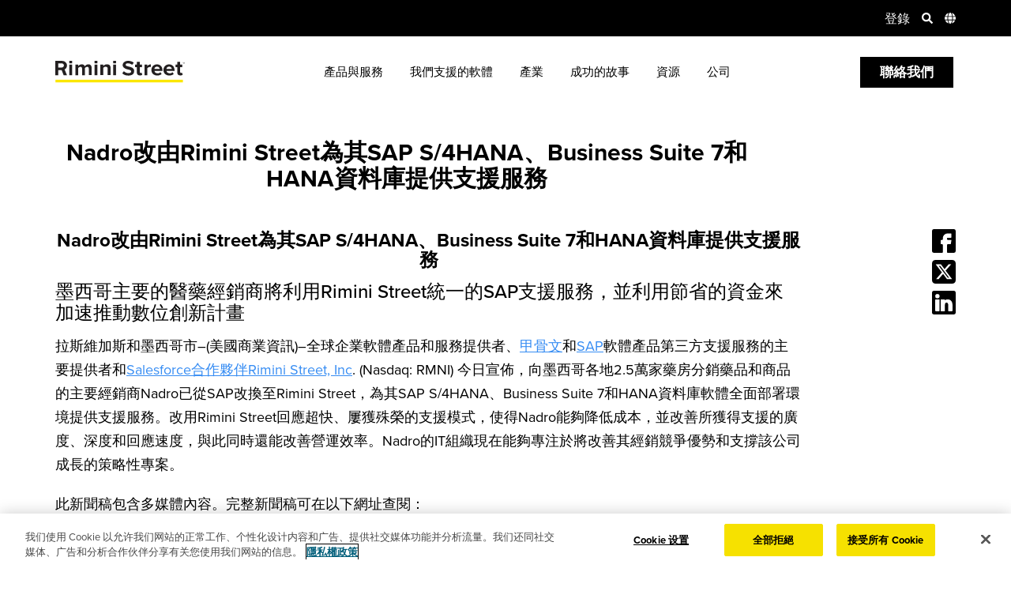

--- FILE ---
content_type: text/html; charset=UTF-8
request_url: https://www.riministreet.com/tw/press-releases/nadro-switches-to-rimini-street-support-for-sap-s-4hana-business-suite-7-and-hana-database/
body_size: 28141
content:
<!doctype html>
<html lang="zh-TW">
	<head>
		<meta name="viewport" content="width=device-width, initial-scale=1.0" />
			<link rel="dns-prefetch" href="https://www.googletagmanager.com/">
	<link rel="dns-prefetch" href="https://cdn.cookielaw.org/">
	<link rel="dns-prefetch" href="https://www.google-analytics.com/">
				<link rel="dns-prefetch" href="https://use.typekit.net/">
			<link rel="preload" href="https://use.typekit.net/hjn7vqp.css" as="style">
				<link rel="preload" href="https://cdn.cookielaw.org/scripttemplates/6.9.0/otBannerSdk.js" as="script">
	<link rel="preload" href="https://www.googletagmanager.com/gtm.js?id=GTM-WSBVF4X" as="script">
	<link rel="preload" href="https://www.riministreet.com/wp-content/themes/riministreet/assets/styles/dist/critical.min.css?ver=1764741051" as="style">
	<link rel="preload" href="https://www.riministreet.com/wp-content/themes/riministreet/assets/js/dist/main.min.js?ver=1767209676" as="script">
	<link rel="preload" href="https://www.google-analytics.com/analytics.js" as="script">
	<link rel="preload" href="https://www.google-analytics.com/plugins/ua/linkid.js" as="script">
	<script type="text/javascript">/* <![CDATA[ */var RiminiExperiments = {"hotjarEnabled":false,"optimizelyEnabled":false};/* ]]> */</script>		<!-- Google Tag Manager -->
		<script>dataLayer = [];</script>
		<script>(function(w,d,s,l,i){w[l]=w[l]||[];w[l].push({'gtm.start':
		new Date().getTime(),event:'gtm.js'});var f=d.getElementsByTagName(s)[0],
		j=d.createElement(s),dl=l!='dataLayer'?'&l='+l:'';j.async=true;j.src=
		'https://www.googletagmanager.com/gtm.js?id='+i+dl;f.parentNode.insertBefore(j,f);
		})(window,document,'script','dataLayer','GTM-WSBVF4X');</script>
		<!-- End Google Tag Manager -->
		<meta charset="UTF-8">
		<title>Nadro改由Rimini Street為其SAP S/4HANA、Business Suite 7和HANA資料庫提供支援服務TW</title>
		<meta http-equiv="X-UA-Compatible" content="IE=edge">
		<meta name="referrer" content="no-referrer-when-downgrade">
		<meta name='robots' content='index, follow, max-image-preview:large, max-snippet:-1, max-video-preview:-1' />
	<style>img:is([sizes="auto" i], [sizes^="auto," i]) { contain-intrinsic-size: 3000px 1500px }</style>
	<link rel="alternate" hreflang="en" href="https://www.riministreet.com/press-releases/nadro-switches-to-rimini-street-support-for-sap-s-4hana-business-suite-7-and-hana-database/" />
<link rel="alternate" hreflang="de" href="https://www.riministreet.com/de/press-releases/nadro-switches-to-rimini-street-support-for-sap-s-4hana-business-suite-7-and-hana-database/" />
<link rel="alternate" hreflang="ar" href="https://www.riministreet.com/ar/press-releases/nadro-switches-to-rimini-street-support-for-sap-s-4hana-business-suite-7-and-hana-database/" />
<link rel="alternate" hreflang="zh" href="https://www.riministreet.com/tw/press-releases/nadro-switches-to-rimini-street-support-for-sap-s-4hana-business-suite-7-and-hana-database/" />
<link rel="alternate" hreflang="pt-br" href="https://www.riministreet.com/br/press-releases/nadro-switches-to-rimini-street-support-for-sap-s-4hana-business-suite-7-and-hana-database/" />
<link rel="alternate" hreflang="es" href="https://www.riministreet.com/mx/press-releases/nadro-switches-to-rimini-street-support-for-sap-s-4hana-business-suite-7-and-hana-database/" />
<link rel="alternate" hreflang="x-default" href="https://www.riministreet.com/press-releases/nadro-switches-to-rimini-street-support-for-sap-s-4hana-business-suite-7-and-hana-database/" />

	<!-- This site is optimized with the Yoast SEO Premium plugin v25.7.1 (Yoast SEO v26.6) - https://yoast.com/wordpress/plugins/seo/ -->
	<meta name="description" content="Nadro改由Rimini Street為其SAP S/4HANA、Business Suite 7和HANA資料庫提供支援服務" />
	<link rel="canonical" href="https://www.riministreet.com/tw/press-releases/nadro-switches-to-rimini-street-support-for-sap-s-4hana-business-suite-7-and-hana-database/" />
	<meta property="og:locale" content="zh_TW" />
	<meta property="og:type" content="article" />
	<meta property="og:title" content="Nadro改由Rimini Street為其SAP S/4HANA、Business Suite 7和HANA資料庫提供支援服務" />
	<meta property="og:description" content="Nadro改由Rimini Street為其SAP S/4HANA、Business Suite 7和HANA資料庫提供支援服務" />
	<meta property="og:url" content="https://www.riministreet.com/tw/press-releases/nadro-switches-to-rimini-street-support-for-sap-s-4hana-business-suite-7-and-hana-database/" />
	<meta property="og:site_name" content="Rimini Street" />
	<meta property="article:publisher" content="https://www.facebook.com/RiminiStreet" />
	<meta property="article:modified_time" content="2025-11-10T18:12:07+00:00" />
	<meta property="og:image" content="https://www.riministreet.com/wp-content/uploads/2023/02/resource_default_img.jpg" />
	<meta property="og:image:width" content="359" />
	<meta property="og:image:height" content="280" />
	<meta property="og:image:type" content="image/jpeg" />
	<meta name="twitter:card" content="summary_large_image" />
	<meta name="twitter:site" content="@riministreet" />
	<script type="application/ld+json" class="yoast-schema-graph">{"@context":"https://schema.org","@graph":[{"@type":"WebPage","@id":"https://www.riministreet.com/tw/press-releases/nadro-switches-to-rimini-street-support-for-sap-s-4hana-business-suite-7-and-hana-database/","url":"https://www.riministreet.com/tw/press-releases/nadro-switches-to-rimini-street-support-for-sap-s-4hana-business-suite-7-and-hana-database/","name":"Nadro改由Rimini Street為其SAP S/4HANA、Business Suite 7和HANA資料庫提供支援服務","isPartOf":{"@id":"https://www.riministreet.com/tw/#website"},"datePublished":"2020-04-22T16:14:38+00:00","dateModified":"2025-11-10T18:12:07+00:00","description":"Nadro改由Rimini Street為其SAP S/4HANA、Business Suite 7和HANA資料庫提供支援服務","inLanguage":"zh-TW","potentialAction":[{"@type":"ReadAction","target":["https://www.riministreet.com/tw/press-releases/nadro-switches-to-rimini-street-support-for-sap-s-4hana-business-suite-7-and-hana-database/"]}]},{"@type":"WebSite","@id":"https://www.riministreet.com/tw/#website","url":"https://www.riministreet.com/tw/","name":"Rimini Street","description":"Third-Party Support for Enterprise Software","publisher":{"@id":"https://www.riministreet.com/tw/#organization"},"potentialAction":[{"@type":"SearchAction","target":{"@type":"EntryPoint","urlTemplate":"https://www.riministreet.com/tw/?s={search_term_string}"},"query-input":{"@type":"PropertyValueSpecification","valueRequired":true,"valueName":"search_term_string"}}],"inLanguage":"zh-TW"},{"@type":"Organization","@id":"https://www.riministreet.com/tw/#organization","name":"Rimini Street","url":"https://www.riministreet.com/tw/","logo":{"@type":"ImageObject","inLanguage":"zh-TW","@id":"https://www.riministreet.com/tw/#/schema/logo/image/","url":"https://www.riministreet.com/wp-content/uploads/2020/06/riministreet-thumbnail.jpg","contentUrl":"https://www.riministreet.com/wp-content/uploads/2020/06/riministreet-thumbnail.jpg","width":2224,"height":1164,"caption":"Rimini Street"},"image":{"@id":"https://www.riministreet.com/tw/#/schema/logo/image/"},"sameAs":["https://www.facebook.com/RiminiStreet","https://x.com/riministreet","https://www.instagram.com/riministreet/","https://www.linkedin.com/company/rimini-street","https://www.youtube.com/@Riministreet"],"description":"Rimini Street, Inc. (Nasdaq: RMNI), a Russell 2000® Company, is a proven, trusted global provider of end-to-end, mission-critical enterprise software support, managed services and innovative Agentic AI ERP solutions, and is the leading third-party support provider for Oracle, SAP and VMware software. The Company has signed thousands of IT service contracts with Fortune Global 100, Fortune 500, midmarket, public sector and government organizations who have leveraged the Rimini Smart Path™ methodology to achieve better operational outcomes, billions of US dollars in savings and fund AI and other innovation.","telephone":"+1-702-839-9671","legalName":"Rimini Street Inc","foundingDate":"2005-09-01","numberOfEmployees":{"@type":"QuantitativeValue","minValue":"1001","maxValue":"5000"}}]}</script>
	<!-- / Yoast SEO Premium plugin. -->


<style id='global-styles-inline-css' type='text/css'>
:root{--wp--preset--aspect-ratio--square: 1;--wp--preset--aspect-ratio--4-3: 4/3;--wp--preset--aspect-ratio--3-4: 3/4;--wp--preset--aspect-ratio--3-2: 3/2;--wp--preset--aspect-ratio--2-3: 2/3;--wp--preset--aspect-ratio--16-9: 16/9;--wp--preset--aspect-ratio--9-16: 9/16;--wp--preset--color--black: #000000;--wp--preset--color--cyan-bluish-gray: #abb8c3;--wp--preset--color--white: #ffffff;--wp--preset--color--pale-pink: #f78da7;--wp--preset--color--vivid-red: #cf2e2e;--wp--preset--color--luminous-vivid-orange: #ff6900;--wp--preset--color--luminous-vivid-amber: #fcb900;--wp--preset--color--light-green-cyan: #7bdcb5;--wp--preset--color--vivid-green-cyan: #00d084;--wp--preset--color--pale-cyan-blue: #8ed1fc;--wp--preset--color--vivid-cyan-blue: #0693e3;--wp--preset--color--vivid-purple: #9b51e0;--wp--preset--gradient--vivid-cyan-blue-to-vivid-purple: linear-gradient(135deg,rgba(6,147,227,1) 0%,rgb(155,81,224) 100%);--wp--preset--gradient--light-green-cyan-to-vivid-green-cyan: linear-gradient(135deg,rgb(122,220,180) 0%,rgb(0,208,130) 100%);--wp--preset--gradient--luminous-vivid-amber-to-luminous-vivid-orange: linear-gradient(135deg,rgba(252,185,0,1) 0%,rgba(255,105,0,1) 100%);--wp--preset--gradient--luminous-vivid-orange-to-vivid-red: linear-gradient(135deg,rgba(255,105,0,1) 0%,rgb(207,46,46) 100%);--wp--preset--gradient--very-light-gray-to-cyan-bluish-gray: linear-gradient(135deg,rgb(238,238,238) 0%,rgb(169,184,195) 100%);--wp--preset--gradient--cool-to-warm-spectrum: linear-gradient(135deg,rgb(74,234,220) 0%,rgb(151,120,209) 20%,rgb(207,42,186) 40%,rgb(238,44,130) 60%,rgb(251,105,98) 80%,rgb(254,248,76) 100%);--wp--preset--gradient--blush-light-purple: linear-gradient(135deg,rgb(255,206,236) 0%,rgb(152,150,240) 100%);--wp--preset--gradient--blush-bordeaux: linear-gradient(135deg,rgb(254,205,165) 0%,rgb(254,45,45) 50%,rgb(107,0,62) 100%);--wp--preset--gradient--luminous-dusk: linear-gradient(135deg,rgb(255,203,112) 0%,rgb(199,81,192) 50%,rgb(65,88,208) 100%);--wp--preset--gradient--pale-ocean: linear-gradient(135deg,rgb(255,245,203) 0%,rgb(182,227,212) 50%,rgb(51,167,181) 100%);--wp--preset--gradient--electric-grass: linear-gradient(135deg,rgb(202,248,128) 0%,rgb(113,206,126) 100%);--wp--preset--gradient--midnight: linear-gradient(135deg,rgb(2,3,129) 0%,rgb(40,116,252) 100%);--wp--preset--font-size--small: 13px;--wp--preset--font-size--medium: 20px;--wp--preset--font-size--large: 36px;--wp--preset--font-size--x-large: 42px;--wp--preset--spacing--20: 0.44rem;--wp--preset--spacing--30: 0.67rem;--wp--preset--spacing--40: 1rem;--wp--preset--spacing--50: 1.5rem;--wp--preset--spacing--60: 2.25rem;--wp--preset--spacing--70: 3.38rem;--wp--preset--spacing--80: 5.06rem;--wp--preset--shadow--natural: 6px 6px 9px rgba(0, 0, 0, 0.2);--wp--preset--shadow--deep: 12px 12px 50px rgba(0, 0, 0, 0.4);--wp--preset--shadow--sharp: 6px 6px 0px rgba(0, 0, 0, 0.2);--wp--preset--shadow--outlined: 6px 6px 0px -3px rgba(255, 255, 255, 1), 6px 6px rgba(0, 0, 0, 1);--wp--preset--shadow--crisp: 6px 6px 0px rgba(0, 0, 0, 1);}:where(.is-layout-flex){gap: 0.5em;}:where(.is-layout-grid){gap: 0.5em;}body .is-layout-flex{display: flex;}.is-layout-flex{flex-wrap: wrap;align-items: center;}.is-layout-flex > :is(*, div){margin: 0;}body .is-layout-grid{display: grid;}.is-layout-grid > :is(*, div){margin: 0;}:where(.wp-block-columns.is-layout-flex){gap: 2em;}:where(.wp-block-columns.is-layout-grid){gap: 2em;}:where(.wp-block-post-template.is-layout-flex){gap: 1.25em;}:where(.wp-block-post-template.is-layout-grid){gap: 1.25em;}.has-black-color{color: var(--wp--preset--color--black) !important;}.has-cyan-bluish-gray-color{color: var(--wp--preset--color--cyan-bluish-gray) !important;}.has-white-color{color: var(--wp--preset--color--white) !important;}.has-pale-pink-color{color: var(--wp--preset--color--pale-pink) !important;}.has-vivid-red-color{color: var(--wp--preset--color--vivid-red) !important;}.has-luminous-vivid-orange-color{color: var(--wp--preset--color--luminous-vivid-orange) !important;}.has-luminous-vivid-amber-color{color: var(--wp--preset--color--luminous-vivid-amber) !important;}.has-light-green-cyan-color{color: var(--wp--preset--color--light-green-cyan) !important;}.has-vivid-green-cyan-color{color: var(--wp--preset--color--vivid-green-cyan) !important;}.has-pale-cyan-blue-color{color: var(--wp--preset--color--pale-cyan-blue) !important;}.has-vivid-cyan-blue-color{color: var(--wp--preset--color--vivid-cyan-blue) !important;}.has-vivid-purple-color{color: var(--wp--preset--color--vivid-purple) !important;}.has-black-background-color{background-color: var(--wp--preset--color--black) !important;}.has-cyan-bluish-gray-background-color{background-color: var(--wp--preset--color--cyan-bluish-gray) !important;}.has-white-background-color{background-color: var(--wp--preset--color--white) !important;}.has-pale-pink-background-color{background-color: var(--wp--preset--color--pale-pink) !important;}.has-vivid-red-background-color{background-color: var(--wp--preset--color--vivid-red) !important;}.has-luminous-vivid-orange-background-color{background-color: var(--wp--preset--color--luminous-vivid-orange) !important;}.has-luminous-vivid-amber-background-color{background-color: var(--wp--preset--color--luminous-vivid-amber) !important;}.has-light-green-cyan-background-color{background-color: var(--wp--preset--color--light-green-cyan) !important;}.has-vivid-green-cyan-background-color{background-color: var(--wp--preset--color--vivid-green-cyan) !important;}.has-pale-cyan-blue-background-color{background-color: var(--wp--preset--color--pale-cyan-blue) !important;}.has-vivid-cyan-blue-background-color{background-color: var(--wp--preset--color--vivid-cyan-blue) !important;}.has-vivid-purple-background-color{background-color: var(--wp--preset--color--vivid-purple) !important;}.has-black-border-color{border-color: var(--wp--preset--color--black) !important;}.has-cyan-bluish-gray-border-color{border-color: var(--wp--preset--color--cyan-bluish-gray) !important;}.has-white-border-color{border-color: var(--wp--preset--color--white) !important;}.has-pale-pink-border-color{border-color: var(--wp--preset--color--pale-pink) !important;}.has-vivid-red-border-color{border-color: var(--wp--preset--color--vivid-red) !important;}.has-luminous-vivid-orange-border-color{border-color: var(--wp--preset--color--luminous-vivid-orange) !important;}.has-luminous-vivid-amber-border-color{border-color: var(--wp--preset--color--luminous-vivid-amber) !important;}.has-light-green-cyan-border-color{border-color: var(--wp--preset--color--light-green-cyan) !important;}.has-vivid-green-cyan-border-color{border-color: var(--wp--preset--color--vivid-green-cyan) !important;}.has-pale-cyan-blue-border-color{border-color: var(--wp--preset--color--pale-cyan-blue) !important;}.has-vivid-cyan-blue-border-color{border-color: var(--wp--preset--color--vivid-cyan-blue) !important;}.has-vivid-purple-border-color{border-color: var(--wp--preset--color--vivid-purple) !important;}.has-vivid-cyan-blue-to-vivid-purple-gradient-background{background: var(--wp--preset--gradient--vivid-cyan-blue-to-vivid-purple) !important;}.has-light-green-cyan-to-vivid-green-cyan-gradient-background{background: var(--wp--preset--gradient--light-green-cyan-to-vivid-green-cyan) !important;}.has-luminous-vivid-amber-to-luminous-vivid-orange-gradient-background{background: var(--wp--preset--gradient--luminous-vivid-amber-to-luminous-vivid-orange) !important;}.has-luminous-vivid-orange-to-vivid-red-gradient-background{background: var(--wp--preset--gradient--luminous-vivid-orange-to-vivid-red) !important;}.has-very-light-gray-to-cyan-bluish-gray-gradient-background{background: var(--wp--preset--gradient--very-light-gray-to-cyan-bluish-gray) !important;}.has-cool-to-warm-spectrum-gradient-background{background: var(--wp--preset--gradient--cool-to-warm-spectrum) !important;}.has-blush-light-purple-gradient-background{background: var(--wp--preset--gradient--blush-light-purple) !important;}.has-blush-bordeaux-gradient-background{background: var(--wp--preset--gradient--blush-bordeaux) !important;}.has-luminous-dusk-gradient-background{background: var(--wp--preset--gradient--luminous-dusk) !important;}.has-pale-ocean-gradient-background{background: var(--wp--preset--gradient--pale-ocean) !important;}.has-electric-grass-gradient-background{background: var(--wp--preset--gradient--electric-grass) !important;}.has-midnight-gradient-background{background: var(--wp--preset--gradient--midnight) !important;}.has-small-font-size{font-size: var(--wp--preset--font-size--small) !important;}.has-medium-font-size{font-size: var(--wp--preset--font-size--medium) !important;}.has-large-font-size{font-size: var(--wp--preset--font-size--large) !important;}.has-x-large-font-size{font-size: var(--wp--preset--font-size--x-large) !important;}
:where(.wp-block-post-template.is-layout-flex){gap: 1.25em;}:where(.wp-block-post-template.is-layout-grid){gap: 1.25em;}
:where(.wp-block-columns.is-layout-flex){gap: 2em;}:where(.wp-block-columns.is-layout-grid){gap: 2em;}
:root :where(.wp-block-pullquote){font-size: 1.5em;line-height: 1.6;}
</style>
<link rel='stylesheet' id='rimi-critical-css' href='https://www.riministreet.com/wp-content/themes/riministreet/assets/styles/dist/critical.min.css?ver=1764741051' type='text/css' media='all' />
<link onload='this.media="all"' rel='stylesheet' id='rimi-passive-css' href='https://www.riministreet.com/wp-content/themes/riministreet/assets/styles/dist/passive.min.css?ver=1767210538' type='text/css' media='print' />
<script type="text/javascript" id="rimi-main-js-extra">
/* <![CDATA[ */
var RMI = {"ajaxurl":"https:\/\/www.riministreet.com\/wp-admin\/admin-ajax.php","homeurl":"https:\/\/www.riministreet.com\/tw\/","nonce":"25d1ca41ca","currentLanguage":"tw","regionData":{"parent":"asia-pacific","country":"taiwan"},"langCode":"zh-TW","wpmlCookies":{"wp-wpml_current_language":{"value":"tw","expires":86400,"path":"\/"}},"resourceFilters":[],"strings":{"formSubmitError":"There was a problem submitting your form. Please <a href=\"https:\/\/www.riministreet.com\/tw\/company\/contact-us\/\">contact us<\/a> for further assistance","honeyPotError":"Form submission failed validation. Please <a href=\"https:\/\/www.riministreet.com\/tw\/company\/contact-us\/\">contact us<\/a> for further assistance","validation":{"domain":"\u8acb\u4f7f\u7528\u60a8\u7684\u516c\u53f8\u96fb\u5b50\u90f5\u4ef6\u3002","checkbox":"\u8acb\u9078\u64c7\u81f3\u5c11\u4e00\u9805\u3002","required":"This field is required.","email":"Please enter a valid email address."}}};
/* ]]> */
</script>
<script defer type="text/javascript" src="https://www.riministreet.com/wp-content/themes/riministreet/assets/js/dist/main.min.js?ver=1767209676" id="rimi-main-js"></script>
<script type="text/javascript" src="https://www.riministreet.com/wp-includes/js/jquery/jquery.min.js?ver=3.7.1" id="jquery-core-js"></script>
<script type="text/javascript" src="https://www.riministreet.com/wp-includes/js/jquery/jquery-migrate.min.js?ver=3.4.1" id="jquery-migrate-js"></script>
<link rel="https://api.w.org/" href="https://www.riministreet.com/tw/wp-json/" /><link rel="EditURI" type="application/rsd+xml" title="RSD" href="https://www.riministreet.com/xmlrpc.php?rsd" />
<link rel='shortlink' href='https://www.riministreet.com/tw/?p=132388' />
<link rel="alternate" title="oEmbed (JSON)" type="application/json+oembed" href="https://www.riministreet.com/tw/wp-json/oembed/1.0/embed?url=https%3A%2F%2Fwww.riministreet.com%2Ftw%2Fpress-releases%2Fnadro-switches-to-rimini-street-support-for-sap-s-4hana-business-suite-7-and-hana-database%2F" />
<link rel="alternate" title="oEmbed (XML)" type="text/xml+oembed" href="https://www.riministreet.com/tw/wp-json/oembed/1.0/embed?url=https%3A%2F%2Fwww.riministreet.com%2Ftw%2Fpress-releases%2Fnadro-switches-to-rimini-street-support-for-sap-s-4hana-business-suite-7-and-hana-database%2F&#038;format=xml" />
<meta name="generator" content="WPML ver:4.7.6 stt:5,67,1,4,3,20,68,69,70,71;" />
<script type="text/javascript">window.ccb_nonces = {"ccb_payment":"e7a981abae","ccb_contact_form":"49be1c4abd","ccb_woo_checkout":"61a9df6b66","ccb_add_order":"366e2087b5","ccb_orders":"8dc419234a","ccb_complete_payment":"aa3715e2b2","ccb_send_invoice":"357187e378","ccb_get_invoice":"56d08025c7","ccb_wp_hook_nonce":"335ba4d506","ccb_razorpay_receive":"29c77c7aa5","ccb_woocommerce_payment":"45190ff407","ccb_calc_views":"1abfc70374","ccb_calc_interactions":"ff450778cb"};</script><link rel="icon" href="https://www.riministreet.com/wp-content/uploads/2020/11/cropped-RS_Favicon_512x512_v2-32x32.png" sizes="32x32" />
<link rel="icon" href="https://www.riministreet.com/wp-content/uploads/2020/11/cropped-RS_Favicon_512x512_v2-192x192.png" sizes="192x192" />
<link rel="apple-touch-icon" href="https://www.riministreet.com/wp-content/uploads/2020/11/cropped-RS_Favicon_512x512_v2-180x180.png" />
<meta name="msapplication-TileImage" content="https://www.riministreet.com/wp-content/uploads/2020/11/cropped-RS_Favicon_512x512_v2-270x270.png" />
		<link rel="stylesheet" href="https://use.typekit.net/hjn7vqp.css">
			</head>
		<body class="wp-singular press_release-template-default single single-press_release postid-132388 wp-theme-riministreet  wpml-base-id-7519 header-light-mode header-theme-light-active press_release-nadro-switches-to-rimini-street-support-for-sap-s-4hana-business-suite-7-and-hana-database">
		<!-- Google Tag Manager (noscript) -->
		<noscript><iframe src="https://www.googletagmanager.com/ns.html?id=GTM-WSBVF4X"
		height="0" width="0" style="display:none;visibility:hidden"></iframe></noscript>
		<!-- End Google Tag Manager (noscript) -->
		<header class="main theme-light   " aria-label="Logo, Primary and Secondary Navigation">
		<div class="header">
					<div class="secondary-menu-container">
				<div class="container">
					<div class="secondary-menu" role="navigation" aria-label="Secondary Navigation, Search, Language Switcher">
													<div class="global-announcement">
																		<div id="announcement-personalization" class="announcement-content"></div>
																	</div>
							<ul>
								<li>
									<a href="/client-portal-login/">登錄</a>
								</li>
								<li class="search-menu">
									<div class="search-form">
																				<form action="https://www.riministreet.com/tw/search/" method="GET">
											<input type="text" aria-label="Site Search Field" name="q" placeholder="搜尋 Riministreet.com">
											<input type="hidden" name="csrc" value="https%3A%2F%2Fwww.riministreet.com%2Ftw%2Fpress-releases%2Fnadro-switches-to-rimini-street-support-for-sap-s-4hana-business-suite-7-and-hana-database%2F">
											<input type="hidden" name="csrct" value="Nadro%E6%94%B9%E7%94%B1Rimini+Street%E7%82%BA%E5%85%B6SAP+S%2F4HANA%E3%80%81Business+Suite+7%E5%92%8CHANA%E8%B3%87%E6%96%99%E5%BA%AB%E6%8F%90%E4%BE%9B%E6%94%AF%E6%8F%B4%E6%9C%8D%E5%8B%99">
											<input type="image" src="https://www.riministreet.com/wp-content/themes/riministreet/assets/images/icon_submit.svg" alt="提交" />
										</form>
									</div>
									<span class="search-toggle" role="button" aria-label="Site Search">
										<img class="search-icon" width="14" height="14" src="https://www.riministreet.com/wp-content/themes/riministreet/assets/images/icon_search.svg" alt="Search Icon">
										<img class="close-icon" width="14" height="14" src="https://www.riministreet.com/wp-content/themes/riministreet/assets/images/icon_close.svg" alt="Close Icon">
									</span>
								</li>
																<li class="lang-menu full">
									<a href="#" class="toggle-lang" role="button" aria-label="Open Languages Menu">
										<img width="14" height="14" src="https://www.riministreet.com/wp-content/themes/riministreet/assets/images/icon_globe.svg" alt="Globe Icon">
									</a>
									<div class="dropdown">
										<ul>
																						<li class="open">
												<span>所有國家/地區</span>
												<ul>
													<li><a data-country="australia-new-zealand" data-region="asia-pacific" href="https://www.riministreet.com/press-releases/nadro-switches-to-rimini-street-support-for-sap-s-4hana-business-suite-7-and-hana-database/">澳大利亞和新西蘭 &ndash; English</a></li>
													<li><a data-country="brazil" data-region="latin-america" href="https://www.riministreet.com/br/press-releases/nadro-switches-to-rimini-street-support-for-sap-s-4hana-business-suite-7-and-hana-database/">巴西 &ndash; Português</a></li>
													<li><a data-country="france" data-region="europe" href="https://www.riministreet.com/fr/">法國 &ndash; Français</a></li>
													<li><a data-country="germany" data-region="europe" href="https://www.riministreet.com/de/press-releases/nadro-switches-to-rimini-street-support-for-sap-s-4hana-business-suite-7-and-hana-database/">德國 &ndash; Deutsch</a></li>
													<li><a data-country="indonesia" data-region="asia-pacific" href="https://www.riministreet.com/press-releases/nadro-switches-to-rimini-street-support-for-sap-s-4hana-business-suite-7-and-hana-database/">印尼 &ndash; English</a></li>
													<li><a data-country="israel" data-region="middle-east" href="https://www.riministreet.com/he/">以色列 &ndash; עברית</a></li>
													<li><a data-country="japan" data-region="asia-pacific" href="https://www.riministreet.com/jp/">日本 &ndash; 日本語</a></li>
													<li><a data-country="korea" data-region="asia-pacific" href="https://www.riministreet.com/kr/">韓國 &ndash; 한국어</a></li>
													<li><a data-country="malaysia" data-region="asia-pacific" href="https://www.riministreet.com/press-releases/nadro-switches-to-rimini-street-support-for-sap-s-4hana-business-suite-7-and-hana-database/">馬來西亞 &ndash; English</a></li>
													<li><a data-country="mexico" data-region="north-america" href="https://www.riministreet.com/mx/press-releases/nadro-switches-to-rimini-street-support-for-sap-s-4hana-business-suite-7-and-hana-database/">墨西哥 &ndash; Español</a></li>
													<li><a data-country="philippines" data-region="asia-pacific" href="https://www.riministreet.com/press-releases/nadro-switches-to-rimini-street-support-for-sap-s-4hana-business-suite-7-and-hana-database/">菲律賓 &ndash; English</a></li>
													<li><a data-country="singapore" data-region="asia-pacific" href="https://www.riministreet.com/press-releases/nadro-switches-to-rimini-street-support-for-sap-s-4hana-business-suite-7-and-hana-database/">新加坡 &ndash; English</a></li>
													<li><a data-country="taiwan" data-region="asia-pacific" href="https://www.riministreet.com/tw/press-releases/nadro-switches-to-rimini-street-support-for-sap-s-4hana-business-suite-7-and-hana-database/">台灣 &ndash; 繁體中文</a></li>
													<li><a data-country="uae-saudi-arabia" data-region="middle-east" href="https://www.riministreet.com/ar/press-releases/nadro-switches-to-rimini-street-support-for-sap-s-4hana-business-suite-7-and-hana-database/">阿拉伯聯合大公國和沙烏地阿拉伯 &ndash; العربية</a></li>
													<li><a data-country="united-kingdom" data-region="europe" href="https://www.riministreet.com/press-releases/nadro-switches-to-rimini-street-support-for-sap-s-4hana-business-suite-7-and-hana-database/">英國 &ndash; English</a></li>
													<li class="active"><a data-country="united-states" data-region="north-america" href="https://www.riministreet.com/press-releases/nadro-switches-to-rimini-street-support-for-sap-s-4hana-business-suite-7-and-hana-database/">美國 &ndash; English</a></li>
												</ul>
											</li>
											<li>
												<span>北美地區</span>
												<ul>
													<li class="active"><a data-country="united-states" data-region="north-america" href="https://www.riministreet.com/press-releases/nadro-switches-to-rimini-street-support-for-sap-s-4hana-business-suite-7-and-hana-database/">美國 &ndash; English</a></li>
													<li><a data-country="mexico" data-region="north-america" href="https://www.riministreet.com/mx/press-releases/nadro-switches-to-rimini-street-support-for-sap-s-4hana-business-suite-7-and-hana-database/">墨西哥 &ndash; Español</a></li>
												</ul>
											</li>
											<li>
												<span>南美地區</span>
												<ul>
													<li><a data-country="brazil" data-region="latin-america" href="https://www.riministreet.com/br/press-releases/nadro-switches-to-rimini-street-support-for-sap-s-4hana-business-suite-7-and-hana-database/">巴西 &ndash; Português</a></li>
												</ul>
											</li>
											<li>
												<span>歐洲</span>
												<ul>
													<li><a data-country="united-kingdom" data-region="europe" href="https://www.riministreet.com/press-releases/nadro-switches-to-rimini-street-support-for-sap-s-4hana-business-suite-7-and-hana-database/">英國 &ndash; English</a></li>
													<li><a data-country="france" data-region="europe" href="https://www.riministreet.com/fr/">法國 &ndash; Français</a></li>
													<li><a data-country="germany" data-region="europe" href="https://www.riministreet.com/de/press-releases/nadro-switches-to-rimini-street-support-for-sap-s-4hana-business-suite-7-and-hana-database/">德國 &ndash; Deutsch</a></li>
												</ul>
											</li>
											<li>
												<span>亞太地區</span>
												<ul>
													<li><a data-country="australia-new-zealand" href="https://www.riministreet.com/press-releases/nadro-switches-to-rimini-street-support-for-sap-s-4hana-business-suite-7-and-hana-database/">澳大利亞和新西蘭 &ndash; English</a></li>
													<li><a data-country="indonesia" data-region="asia-pacific" href="https://www.riministreet.com/press-releases/nadro-switches-to-rimini-street-support-for-sap-s-4hana-business-suite-7-and-hana-database/">印尼 &ndash; English</a></li>
													<li><a data-country="japan" data-region="asia-pacific" href="https://www.riministreet.com/jp/">日本 &ndash; 日本語</a></li>
													<li><a data-country="korea" data-region="asia-pacific" href="https://www.riministreet.com/kr/">韓國 &ndash; 한국어</a></li>
													<li><a data-country="malaysia" data-region="asia-pacific" href="https://www.riministreet.com/press-releases/nadro-switches-to-rimini-street-support-for-sap-s-4hana-business-suite-7-and-hana-database/">馬來西亞 &ndash; English</a></li>
													<li><a data-country="philippines" data-region="asia-pacific" href="https://www.riministreet.com/press-releases/nadro-switches-to-rimini-street-support-for-sap-s-4hana-business-suite-7-and-hana-database/">菲律賓 &ndash; English</a></li>
													<li><a data-country="singapore" data-region="asia-pacific" href="https://www.riministreet.com/press-releases/nadro-switches-to-rimini-street-support-for-sap-s-4hana-business-suite-7-and-hana-database/">新加坡 &ndash; English</a></li>
													<li><a data-country="taiwan" data-region="asia-pacific" href="https://www.riministreet.com/tw/press-releases/nadro-switches-to-rimini-street-support-for-sap-s-4hana-business-suite-7-and-hana-database/">台灣 &ndash; 繁體中文</a></li>
												</ul>
											</li>
											<li>
												<span>中東</span>
												<ul>
													<li><a data-country="israel" data-region="middle-east" href="https://www.riministreet.com/he/">以色列 &ndash; עברית</a></li>
													<li><a data-country="uae-saudi-arabia" data-region="middle-east" href="https://www.riministreet.com/ar/press-releases/nadro-switches-to-rimini-street-support-for-sap-s-4hana-business-suite-7-and-hana-database/">阿拉伯聯合大公國和沙烏地阿拉伯 &ndash; العربية</a></li>
												</ul>
											</li>
										</ul>
									</div>
								</li>
							</ul>
											</div>
				</div>
			</div>
				<div class="primary-menu-container">
			<div class="container">
				<div class="primary-menu" role="navigation" aria-label="Primary Navigation">
					<div class="logo">
						<a href="https://www.riministreet.com/tw/" aria-label="Return to Home">
														<img class="logo-img" width="164" height="30" src="https://www.riministreet.com/wp-content/themes/riministreet/assets/images/logo-white.svg" alt="Third-Party Support for Enterprise Software | Rimini Street">
															<img class="logo-img-light" width="164" height="30" src="https://www.riministreet.com/wp-content/themes/riministreet/assets/images/logo-black-yellow.svg" alt="Third-Party Support for Enterprise Software | Rimini Street">
													</a>
					</div>
																								<nav class="main-menu">
								<ul>
																				<li class="main-menu-parent has-children primary-a">
												<a href="javascript:void(0)">產品與服務</a>

												<div class="menu-children">
													<div class="container">
																																											<div class="menu-heading-wrap ">
																																	<div class="menu-heading">企業軟體的端到端支援與服務</div>	
																																															
															</div>
																												<ul>
															<li id="menu-item-233031" class="bold no-link dark menu-item menu-item-type-custom menu-item-object-custom menu-item-has-children menu-item-233031"><a href="#">我們幫助您&#8230;</a>
<ul class="sub-menu">
	<li id="menu-item-233032" class="menu-item menu-item-type-post_type menu-item-object-solution menu-item-233032"><a href="https://www.riministreet.com/tw/solutions/objective/reduce-costs/">減少支援成本</a></li>
	<li id="menu-item-233033" class="menu-item menu-item-type-post_type menu-item-object-solution menu-item-233033"><a href="https://www.riministreet.com/tw/solutions/objective/strategic-initiatives/">將資金和資源轉移至策略性計畫</a></li>
	<li id="menu-item-233034" class="menu-item menu-item-type-post_type menu-item-object-solution menu-item-233034"><a href="https://www.riministreet.com/tw/solutions/objective/strategy-roadmap-guidance/">應用程式策略和發展藍圖指南</a></li>
	<li id="menu-item-233037" class="menu-item menu-item-type-post_type menu-item-object-solution menu-item-233037"><a href="https://www.riministreet.com/tw/solutions/objective/expensive-upgrades/">避免昂貴的升級/移轉作業</a></li>
	<li id="menu-item-233036" class="menu-item menu-item-type-post_type menu-item-object-solution menu-item-233036"><a href="https://www.riministreet.com/tw/solutions/objective/extend-life-of-erp/">延長 ERP 投資的壽命</a></li>
	<li id="menu-item-236465" class="menu-item menu-item-type-custom menu-item-object-custom menu-item-236465"><a href="https://www.riministreet.com/tw/info/servicenow-partnership/">加速人工智慧轉型</a></li>
	<li id="menu-item-233038" class="bold icon-arrow menu-item menu-item-type-post_type menu-item-object-solution menu-item-233038"><a href="https://www.riministreet.com/tw/solutions/objective/">看全部</a></li>
</ul>
</li>
<li id="menu-item-233039" class="bold no-link dark menu-item menu-item-type-custom menu-item-object-custom current-menu-ancestor current-menu-parent menu-item-has-children menu-item-233039"><a href="#">支援和服務</a>
<ul class="sub-menu">
	<li id="menu-item-219036" class="menu-item menu-item-type-post_type menu-item-object-solution menu-item-219036"><a href="https://www.riministreet.com/tw/solutions/support-services/software-support/">企業軟體支援</a></li>
	<li id="menu-item-219034" class="menu-item menu-item-type-post_type menu-item-object-solution current-menu-item menu-item-219034"><a href="https://www.riministreet.com/tw/solutions/support-services/application-management/" aria-current="page">託管服務</a></li>
	<li id="menu-item-219033" class="menu-item menu-item-type-post_type menu-item-object-solution menu-item-219033"><a href="https://www.riministreet.com/tw/solutions/support-services/professional-services/">專業服務</a></li>
	<li id="menu-item-219038" class="menu-item menu-item-type-post_type menu-item-object-solution menu-item-219038"><a href="https://www.riministreet.com/tw/solutions/support-services/security/">安全解決方案和服務</a></li>
	<li id="menu-item-219035" class="menu-item menu-item-type-post_type menu-item-object-solution menu-item-219035"><a href="https://www.riministreet.com/tw/solutions/support-services/rimini-one/">統一的支援與服務</a></li>
	<li id="menu-item-219032" class="menu-item menu-item-type-post_type menu-item-object-solution menu-item-219032"><a href="https://www.riministreet.com/tw/solutions/support-services/interoperability/">互通性服務</a></li>
	<li id="menu-item-219037" class="menu-item menu-item-type-post_type menu-item-object-solution menu-item-219037"><a href="https://www.riministreet.com/tw/solutions/support-services/monitoring/">監控和健康檢查服務</a></li>
	<li id="menu-item-250305" class="menu-item menu-item-type-post_type menu-item-object-solution menu-item-250305"><a href="https://www.riministreet.com/tw/solutions/support-services/global-tax-legal-and-regulatory/">全球稅務、法律與法規</a></li>
	<li id="menu-item-219039" class="menu-item menu-item-type-post_type menu-item-object-solution menu-item-219039"><a href="https://www.riministreet.com/tw/solutions/support-services/license/">許可諮詢服務</a></li>
</ul>
</li>
														</ul>
													</div>
												</div>
											</li>
																						<li class="main-menu-parent has-children primary-b">
												<a href="javascript:void(0)">我們支援的軟體</a>

												<div class="menu-children">
													<div class="container">
																																											<div class="menu-heading-wrap ">
																																	<div class="menu-heading">為最受歡迎的企業軟體和資料庫平台提供關鍵任務的專家支援和服務</div>	
																																															
															</div>
																												<ul>
															<li id="menu-item-219042" class="bold dark menu-item menu-item-type-post_type menu-item-object-solution menu-item-has-children menu-item-219042"><a href="https://www.riministreet.com/tw/solutions/oracle/">Oracle</a>
<ul class="sub-menu">
	<li id="menu-item-219047" class="menu-item menu-item-type-post_type menu-item-object-solution menu-item-219047"><a href="https://www.riministreet.com/tw/solutions/oracle/e-business-suite/">Oracle E-Business Suite</a></li>
	<li id="menu-item-219046" class="menu-item menu-item-type-post_type menu-item-object-solution menu-item-219046"><a href="https://www.riministreet.com/tw/solutions/oracle/database/">Oracle Database</a></li>
	<li id="menu-item-219044" class="menu-item menu-item-type-post_type menu-item-object-solution menu-item-219044"><a href="https://www.riministreet.com/tw/solutions/oracle/hyperion/">Hyperion</a></li>
	<li id="menu-item-219045" class="menu-item menu-item-type-post_type menu-item-object-solution menu-item-219045"><a href="https://www.riministreet.com/tw/solutions/oracle/jd-edwards/">JD Edwards</a></li>
	<li id="menu-item-219043" class="menu-item menu-item-type-post_type menu-item-object-solution menu-item-219043"><a href="https://www.riministreet.com/tw/solutions/oracle/fusion-middleware/">Fusion Middleware</a></li>
	<li id="menu-item-219049" class="bold icon-arrow menu-item menu-item-type-post_type menu-item-object-solution menu-item-219049"><a href="https://www.riministreet.com/tw/solutions/oracle/">看全部</a></li>
</ul>
</li>
<li id="menu-item-219050" class="bold dark menu-item menu-item-type-post_type menu-item-object-solution menu-item-has-children menu-item-219050"><a href="https://www.riministreet.com/tw/solutions/sap/">SAP</a>
<ul class="sub-menu">
	<li id="menu-item-219052" class="menu-item menu-item-type-post_type menu-item-object-solution menu-item-219052"><a href="https://www.riministreet.com/tw/solutions/sap/business-suite/">SAP ECC and Business Suite</a></li>
	<li id="menu-item-219054" class="menu-item menu-item-type-post_type menu-item-object-solution menu-item-219054"><a href="https://www.riministreet.com/tw/solutions/sap/s4hana/">SAP S/4HANA</a></li>
	<li id="menu-item-219053" class="menu-item menu-item-type-post_type menu-item-object-solution menu-item-219053"><a href="https://www.riministreet.com/tw/solutions/sap/hana-database/">SAP HANA Database</a></li>
	<li id="menu-item-219051" class="menu-item menu-item-type-post_type menu-item-object-solution menu-item-219051"><a href="https://www.riministreet.com/tw/solutions/sap/business-objects/">SAP Business Objects</a></li>
	<li id="menu-item-219055" class="menu-item menu-item-type-post_type menu-item-object-solution menu-item-219055"><a href="https://www.riministreet.com/tw/solutions/sap/sybase/">SAP Sybase</a></li>
</ul>
</li>
<li id="menu-item-219061" class="bold dark break-after menu-item menu-item-type-post_type menu-item-object-solution menu-item-has-children menu-item-219061"><a href="https://www.riministreet.com/tw/solutions/open-source-databases/">開放原始碼資料庫</a>
<ul class="sub-menu">
	<li id="menu-item-219062" class="menu-item menu-item-type-post_type menu-item-object-solution menu-item-219062"><a href="https://www.riministreet.com/tw/solutions/open-source-databases/">PostgreSQL</a></li>
	<li id="menu-item-219063" class="menu-item menu-item-type-post_type menu-item-object-solution menu-item-219063"><a href="https://www.riministreet.com/tw/solutions/open-source-databases/">MySQL</a></li>
	<li id="menu-item-219064" class="menu-item menu-item-type-post_type menu-item-object-solution menu-item-219064"><a href="https://www.riministreet.com/tw/solutions/open-source-databases/">MariaDB</a></li>
	<li id="menu-item-219065" class="menu-item menu-item-type-post_type menu-item-object-solution menu-item-219065"><a href="https://www.riministreet.com/tw/solutions/open-source-databases/">MongoDB</a></li>
</ul>
</li>
<li id="menu-item-237118" class="menu-item menu-item-type-post_type menu-item-object-solution menu-item-237118"><a href="https://www.riministreet.com/tw/solutions/servicenow/">ServiceNow</a></li>
<li id="menu-item-233040" class="bold dark menu-item menu-item-type-post_type menu-item-object-solution menu-item-233040"><a href="https://www.riministreet.com/tw/solutions/vmware/">VMware</a></li>
<li id="menu-item-219058" class="bold dark menu-item menu-item-type-post_type menu-item-object-solution menu-item-219058"><a href="https://www.riministreet.com/tw/solutions/salesforce/">Salesforce</a></li>
<li id="menu-item-219057" class="bold dark menu-item menu-item-type-post_type menu-item-object-solution menu-item-219057"><a href="https://www.riministreet.com/tw/solutions/microsoft/">Microsoft</a></li>
<li id="menu-item-219056" class="bold dark menu-item menu-item-type-post_type menu-item-object-solution menu-item-219056"><a href="https://www.riministreet.com/tw/solutions/ibm/">IBM</a></li>
<li id="menu-item-233041" class="bold icon-arrow menu-item menu-item-type-post_type menu-item-object-solution menu-item-233041"><a href="https://www.riministreet.com/tw/solutions/support-services/rimini-custom/">還有更多</a></li>
														</ul>
													</div>
												</div>
											</li>
																						<li class="main-menu-parent has-children primary-c">
												<a href="javascript:void(0)">產業</a>

												<div class="menu-children">
													<div class="container">
																																										<ul>
															<li id="menu-item-207061" class="menu-item menu-item-type-post_type menu-item-object-solution menu-item-207061"><a href="https://www.riministreet.com/tw/solutions/industry/telecom/">通訊</a></li>
<li id="menu-item-207064" class="menu-item menu-item-type-post_type menu-item-object-solution menu-item-207064"><a href="https://www.riministreet.com/tw/solutions/industry/financial/">金融服務</a></li>
<li id="menu-item-207065" class="menu-item menu-item-type-post_type menu-item-object-solution menu-item-207065"><a href="https://www.riministreet.com/tw/solutions/industry/energy/">能源與資源</a></li>
<li id="menu-item-207084" class="menu-item menu-item-type-post_type menu-item-object-solution menu-item-207084"><a href="https://www.riministreet.com/tw/solutions/industry/government/">政府</a></li>
<li id="menu-item-207087" class="menu-item menu-item-type-post_type menu-item-object-solution menu-item-207087"><a href="https://www.riministreet.com/tw/solutions/industry/manufacturing/">製造</a></li>
<li id="menu-item-207150" class="menu-item menu-item-type-post_type menu-item-object-solution menu-item-207150"><a href="https://www.riministreet.com/tw/solutions/industry/retail/">零售</a></li>
														</ul>
													</div>
												</div>
											</li>
																						<li class="main-menu-parent has-children primary-c2">
												<a href="javascript:void(0)">成功的故事</a>

												<div class="menu-children">
													<div class="container">
																																											<div class="menu-heading-wrap ">
																																	<div class="menu-heading">客戶如何實現獲利和競爭優勢的真實故事</div>	
																																															
															</div>
																												<ul>
															<li id="menu-item-233042" class="bold no-link dark menu-item menu-item-type-custom menu-item-object-custom menu-item-233042"><a href="#">按行業分類</a></li>
<li id="menu-item-233043" class="menu-item menu-item-type-taxonomy menu-item-object-industry menu-item-233043"><a href="https://www.riministreet.com/tw/clients/?type=client&#038;industry%5B%5D=manufacturing-tw">製造</a></li>
<li id="menu-item-233044" class="menu-item menu-item-type-taxonomy menu-item-object-industry menu-item-233044"><a href="https://www.riministreet.com/tw/clients/?type=client&#038;industry%5B%5D=business-professional-services-tw">商業與專業服務</a></li>
<li id="menu-item-233045" class="menu-item menu-item-type-taxonomy menu-item-object-industry menu-item-233045"><a href="https://www.riministreet.com/tw/clients/?type=client&#038;industry%5B%5D=wholesale-distribution-tw">批發與經銷</a></li>
<li id="menu-item-233046" class="menu-item menu-item-type-taxonomy menu-item-object-industry menu-item-233046"><a href="https://www.riministreet.com/tw/clients/?type=client&#038;industry%5B%5D=retail-tw">零售</a></li>
<li id="menu-item-233047" class="menu-item menu-item-type-taxonomy menu-item-object-industry menu-item-233047"><a href="https://www.riministreet.com/tw/clients/?type=client&#038;industry%5B%5D=transportation-logistics-tw">運輸與物流</a></li>
<li id="menu-item-233048" class="menu-item menu-item-type-taxonomy menu-item-object-industry menu-item-233048"><a href="https://www.riministreet.com/tw/clients/?type=client&#038;industry%5B%5D=government-tw">政府</a></li>
<li id="menu-item-233049" class="menu-item menu-item-type-taxonomy menu-item-object-industry menu-item-233049"><a href="https://www.riministreet.com/tw/clients/?type=client&#038;industry%5B%5D=other-tw">其他</a></li>
<li id="menu-item-233050" class="menu-item menu-item-type-taxonomy menu-item-object-industry menu-item-233050"><a href="https://www.riministreet.com/tw/clients/?type=client&#038;industry%5B%5D=healthcare-tw">衛生保健</a></li>
<li id="menu-item-233051" class="menu-item menu-item-type-taxonomy menu-item-object-industry menu-item-233051"><a href="https://www.riministreet.com/tw/clients/?type=client&#038;industry%5B%5D=construction-tw">營造</a></li>
<li id="menu-item-233052" class="menu-item menu-item-type-taxonomy menu-item-object-industry menu-item-233052"><a href="https://www.riministreet.com/tw/clients/?type=client&#038;industry%5B%5D=communications-tw">通訊</a></li>
<li id="menu-item-233053" class="bold icon-arrow menu-item menu-item-type-custom menu-item-object-custom menu-item-233053"><a href="https://www.riministreet.com/tw/clients/">看全部</a></li>
														</ul>
													</div>
												</div>
											</li>
																						<li class="main-menu-parent has-children primary-f">
												<a href="javascript:void(0)">資源</a>

												<div class="menu-children">
													<div class="container">
																																											<div class="menu-heading-wrap ">
																																	<div class="menu-heading">工具和見解庫可協助您走上通往 IT 成功的智慧之路<sup>&trade;</sup></div>	
																																															
															</div>
																												<ul>
															<li id="menu-item-236011" class="bold menu-item menu-item-type-post_type menu-item-object-page menu-item-has-children menu-item-236011"><a href="https://www.riministreet.com/tw/resources/">博客、视频、电子书等</a>
<ul class="sub-menu">
	<li id="menu-item-253613" class="menu-item menu-item-type-post_type menu-item-object-page menu-item-253613"><a href="https://www.riministreet.com/tw/resources/">所有内容</a></li>
	<li id="menu-item-233057" class="columns bold-mobile menu-item menu-item-type-custom menu-item-object-custom menu-item-has-children menu-item-233057"><a href="https://riministreet.com/tw/resources/?type=resource&#038;service%5B%5D=account-management&#038;service%5B%5D=advanced-application-middleware-security&#038;service%5B%5D=advanced-database-security&#038;service%5B%5D=cloud&#038;service%5B%5D=database-management&#038;service%5B%5D=end-to-end-services&#038;service%5B%5D=functional-support&#038;service%5B%5D=global-tax-legal-regulatory&#038;service%5B%5D=license-advisory&#038;service%5B%5D=managed-services&#038;service%5B%5D=onboarding-archiving&#038;service%5B%5D=integration-interoperability&#038;service%5B%5D=professional-services&#038;service%5B%5D=rimini-custom&#038;service%5B%5D=application-management&#038;service%5B%5D=ams-for-oracle&#038;service%5B%5D=ams-for-salesforce&#038;service%5B%5D=ams-for-sap&#038;service%5B%5D=rimini-one&#038;service%5B%5D=global-security-services&#038;service%5B%5D=software-support&#038;service%5B%5D=monitoring-health-check&#038;pagenum=1">按主題</a>
	<ul class="sub-menu">
		<li id="menu-item-233058" class="menu-item menu-item-type-custom menu-item-object-custom menu-item-233058"><a href="https://riministreet.com/tw/resources/?type=resource&#038;topic%5B%5D=cost-savings&#038;pagenum=1">節省成本</a></li>
		<li id="menu-item-233060" class="menu-item menu-item-type-custom menu-item-object-custom menu-item-233060"><a href="https://riministreet.com/tw/resources/?type=resource&#038;topic%5B%5D=it-modernization&#038;pagenum=1">資訊科技現代化</a></li>
		<li id="menu-item-233061" class="menu-item menu-item-type-custom menu-item-object-custom menu-item-233061"><a href="https://riministreet.com/tw/resources/?type=resource&#038;topic%5B%5D=erp-support&#038;pagenum=1">ERP支援</a></li>
		<li id="menu-item-233064" class="menu-item menu-item-type-custom menu-item-object-custom menu-item-233064"><a href="https://riministreet.com/tw/resources/?type=resource&#038;topic%5B%5D=innovation&#038;pagenum=1">創新</a></li>
		<li id="menu-item-233065" class="menu-item menu-item-type-custom menu-item-object-custom menu-item-233065"><a href="https://riministreet.com/tw/resources/?type=resource&#038;topic%5B%5D=skills-gap&#038;pagenum=1">技能差距</a></li>
		<li id="menu-item-233067" class="Bold menu-item menu-item-type-custom menu-item-object-custom menu-item-233067"><a href="https://riministreet.com/tw/resources/">所有其他人</a></li>
	</ul>
</li>
	<li id="menu-item-233068" class="columns bold-mobile menu-item menu-item-type-custom menu-item-object-custom menu-item-has-children menu-item-233068"><a href="https://riministreet.com/tw/resources/?type=resource&#038;software%5B%5D=agile-plm&#038;software%5B%5D=atg-web-commerce&#038;software%5B%5D=business-objects&#038;software%5B%5D=db2-database&#038;software%5B%5D=hana-database&#038;software%5B%5D=hyperion&#038;software%5B%5D=ibm&#038;software%5B%5D=jd-edwards&#038;software%5B%5D=microsoft&#038;software%5B%5D=oracle&#038;software%5B%5D=oracle-database&#038;software%5B%5D=oracle-e-business-suite&#038;software%5B%5D=oracle-fusion-middleware&#038;software%5B%5D=oracle-retail&#038;software%5B%5D=s-4hana&#038;software%5B%5D=sales-cloud&#038;software%5B%5D=salesforce&#038;software%5B%5D=sap&#038;software%5B%5D=sap-business-suite&#038;software%5B%5D=service-cloud&#038;software%5B%5D=siebel&#038;software%5B%5D=sql-server-database&#038;software%5B%5D=sybase&#038;software%5B%5D=vmware&#038;pagenum=1">透過軟體支援</a>
	<ul class="sub-menu">
		<li id="menu-item-233069" class="menu-item menu-item-type-custom menu-item-object-custom menu-item-233069"><a href="https://riministreet.com/tw/resources/?type=resource&#038;software%5B%5D=oracle&#038;pagenum=1">Oracle</a></li>
		<li id="menu-item-233070" class="menu-item menu-item-type-custom menu-item-object-custom menu-item-233070"><a href="https://riministreet.com/tw/resources/?type=resource&#038;software%5B%5D=sap&#038;pagenum=1">SAP</a></li>
		<li id="menu-item-233072" class="menu-item menu-item-type-custom menu-item-object-custom menu-item-233072"><a href="https://riministreet.com/tw/resources/?type=resource&#038;software%5B%5D=salesforce&#038;pagenum=1">Salesforce</a></li>
		<li id="menu-item-233073" class="menu-item menu-item-type-custom menu-item-object-custom menu-item-233073"><a href="https://riministreet.com/tw/resources/?type=resource&#038;software%5B%5D=microsoft&#038;pagenum=1">Microsoft</a></li>
		<li id="menu-item-233074" class="menu-item menu-item-type-custom menu-item-object-custom menu-item-233074"><a href="https://riministreet.com/tw/resources/?type=resource&#038;software%5B%5D=ibm&#038;pagenum=1">IBM</a></li>
	</ul>
</li>
	<li id="menu-item-233076" class="columns bold-mobile menu-item menu-item-type-custom menu-item-object-custom menu-item-has-children menu-item-233076"><a href="https://riministreet.com/tw/resources/?type=resource&#038;resourcetype%5B%5D=analyst-research&#038;resourcetype%5B%5D=brochure&#038;resourcetype%5B%5D=datasheet&#038;resourcetype%5B%5D=ebook&#038;resourcetype%5B%5D=infographic&#038;resourcetype%5B%5D=research-report&#038;resourcetype%5B%5D=video&#038;resourcetype%5B%5D=vodcast&#038;resourcetype%5B%5D=webinar&#038;resourcetype%5B%5D=whitepaper&#038;pagenum=1">按內容類型</a>
	<ul class="sub-menu">
		<li id="menu-item-233077" class="menu-item menu-item-type-custom menu-item-object-custom menu-item-233077"><a href="https://riministreet.com/tw/resources/?type=resource&#038;resourcetype%5B%5D=post&#038;pagenum=1">部落格</a></li>
		<li id="menu-item-233078" class="menu-item menu-item-type-custom menu-item-object-custom menu-item-233078"><a href="https://riministreet.com/tw/resources/?type=resource&#038;resourcetype%5B%5D=video&#038;pagenum=1">影片</a></li>
		<li id="menu-item-233079" class="menu-item menu-item-type-custom menu-item-object-custom menu-item-233079"><a href="https://riministreet.com/tw/resources/?type=resource&#038;resourcetype%5B%5D=webinar&#038;pagenum=1">網路研討會</a></li>
		<li id="menu-item-233080" class="menu-item menu-item-type-custom menu-item-object-custom menu-item-233080"><a href="https://riministreet.com/tw/resources/?type=resource&#038;resourcetype%5B%5D=ebook&#038;pagenum=1">電子書</a></li>
		<li id="menu-item-233081" class="menu-item menu-item-type-custom menu-item-object-custom menu-item-233081"><a href="https://riministreet.com/tw/resources/?type=resourceresourcetype%5B%5D=infographic&#038;pagenum=1">資訊圖表</a></li>
		<li id="menu-item-233082" class="menu-item menu-item-type-custom menu-item-object-custom menu-item-233082"><a href="https://riministreet.com/tw/resources/?type=resource&#038;resourcetype%5B%5D=research-report&#038;pagenum=1">研究報告</a></li>
		<li id="menu-item-233083" class="menu-item menu-item-type-custom menu-item-object-custom menu-item-233083"><a href="https://riministreet.com/tw/resources/?type=resource&#038;resourcetype%5B%5D=analyst-research&#038;pagenum=1">分析師報告</a></li>
	</ul>
</li>
</ul>
</li>
<li id="menu-item-233084" class="dark-mobile bold-mobile menu-item menu-item-type-post_type menu-item-object-page menu-item-233084"><a href="https://www.riministreet.com/tw/savings-calculator/">節省金額計算機</a></li>
														</ul>
													</div>
												</div>
											</li>
																						<li class="main-menu-parent has-children primary-e">
												<a href="javascript:void(0)">公司</a>

												<div class="menu-children">
													<div class="container">
																																											<div class="menu-heading-wrap ">
																																	<div class="menu-heading">關鍵任務系統企業軟體支援與服務的全球領導者</div>	
																																															
															</div>
																												<ul>
															<li id="menu-item-233054" class="menu-item menu-item-type-post_type menu-item-object-page menu-item-233054"><a href="https://www.riministreet.com/tw/company/about-us/">關於 Rimini Street, Inc.</a></li>
<li id="menu-item-207177" class="menu-item menu-item-type-post_type menu-item-object-page menu-item-207177"><a href="https://www.riministreet.com/tw/company/leadership/">領導團隊</a></li>
<li id="menu-item-207215" class="menu-item menu-item-type-custom menu-item-object-custom menu-item-207215"><a href="https://investors.riministreet.com/">投資人關係</a></li>
<li id="menu-item-207217" class="menu-item menu-item-type-post_type menu-item-object-page menu-item-207217"><a href="https://www.riministreet.com/tw/company/newsroom/">新聞室</a></li>
<li id="menu-item-207219" class="menu-item menu-item-type-post_type menu-item-object-page menu-item-207219"><a href="https://www.riministreet.com/tw/company/careers/">工作機會</a></li>
														</ul>
													</div>
												</div>
											</li>
																				<li class="mobile-contact-btn">
																			<a class="btn btn-black-solid" href="https://www.riministreet.com/tw/company/contact-us/">聯絡我們</a>
																		</li>
								</ul>
							</nav>
							<div class="toggle-menu" role="button" aria-label="Open/Close Mobile Menu">
								<span></span>
								<span></span>
								<span></span>
								<span></span>
								<span></span>
								<span></span>
							</div>
						
												
													<a class="btn btn-black-solid" href="https://www.riministreet.com/tw/company/contact-us/">聯絡我們</a>
						
															</div>
			</div>
		</div>
	</div>
</header>				<div class="row-wrapper" role="main">
<section class="row article press-release language-default" id="row--1">
	<style>.row.article:first-of-type{margin-top:136px}.single-post .row.article:first-of-type,.single-press_release .row.article:first-of-type{margin-top:40px}.row.article.language-ltr{direction:ltr}.row.article.language-ltr .breadcrumbs{margin:0 12px 0 0}.row.article .post-actions{flex:1 1 100%;margin-bottom:25px}.row.article .post-actions .back-to-blogs:before{content:"";background-image:url("data:image/svg+xml,%3Csvg width='25' height='25' viewBox='0 0 25 25' fill='none' xmlns='http://www.w3.org/2000/svg'%3E%3Cpath d='M21.2061 13.2083L17.207 17.2073C17.012 17.4023 16.756 17.5003 16.5 17.5003C16.244 17.5003 15.988 17.4023 15.793 17.2073C15.402 16.8163 15.402 16.1842 15.793 15.7933L18.0859 13.5003H4.5C3.947 13.5003 3.5 13.0523 3.5 12.5003C3.5 11.9483 3.947 11.5003 4.5 11.5003H18.0859L15.793 9.20731C15.402 8.81631 15.402 8.18425 15.793 7.79325C16.184 7.40225 16.816 7.40225 17.207 7.79325L21.2061 11.7923C21.2991 11.8853 21.3721 11.9952 21.4231 12.1182C21.5241 12.3622 21.5241 12.6384 21.4231 12.8824C21.3721 13.0054 21.2991 13.1153 21.2061 13.2083Z' fill='%23000'/%3E%3C/svg%3E%0A");display:inline-block;background-size:contain;background-position:center;background-repeat:no-repeat;width:25px;height:20px;vertical-align:sub;-webkit-transform:rotate(180deg);transform:rotate(180deg)}.row.article .post-actions .back-to-blogs::after{content:none}@media only screen and (min-width:1024px){.row.article .post.has-sidebar{display:flex;flex-flow:row nowrap;justify-content:space-between;align-items:flex-start}}@media only screen and (min-width:1024px){.row.article .post.has-sidebar .article-sidebar{order:0;flex:0 1 30%;max-width:295.5px;margin-right:40px}}@media only screen and (min-width:1024px){.row.article .post.has-sidebar .article-layout{order:1;flex:1 1 70%;max-width:724px}}@media only screen and (min-width:1024px){.row.article .post.has-sidebar .article-content-rows{flex:1 1 100%;order:2}}.row.article .article-sidebar{margin-top:38px}@media only screen and (min-width:1024px){.row.article .article-sidebar{margin-top:0}}.row.article .article-sidebar .sidebar-section{border:1px solid #d9d9d9;padding:25px;margin-bottom:25px}.row.article .article-sidebar .sidebar-section-heading{font-weight:700;margin-bottom:24px;padding-bottom:12px;text-transform:uppercase;border-bottom:2px solid #000}.row.article .article-sidebar .toc{display:none;visibility:hidden}.row.article .article-sidebar .toc.show{display:block;visibility:visible}.row.article .article-sidebar .toc-list{list-style:none;padding:0;margin:0}.row.article .article-sidebar .toc-list li{margin-bottom:16px;text-indent:unset}.row.article .article-sidebar .toc-list li::before{content:"";display:inline-block;width:8px;height:11px;background-image:url(/wp-content/themes/riministreet/assets/images/black_link_arrow.svg);background-size:cover;vertical-align:baseline;-webkit-transform:translate(4px,-1px);transform:translate(4px,-1px);margin-right:8px}.row.article .article-sidebar .toc-list a{text-decoration:none}.row.article .article-sidebar .toc-list a:hover{text-decoration:underline}.row.article .article-sidebar .toc-list a.link-black::after{content:none}.row.article .article-sidebar .suggested-posts-list{margin-top:1rem}.row.article .article-sidebar .suggested-post{display:block;margin-bottom:1.5rem;padding-bottom:1.5rem;border-bottom:1px solid #eee}.row.article .article-sidebar .suggested-post:last-child{border-bottom:none;margin-bottom:0;padding-bottom:0}.row.article .article-sidebar .suggested-post-link{display:flex;gap:1rem;text-decoration:none}.row.article .article-sidebar .suggested-post-link:hover .suggested-post-title{text-decoration:underline}.row.article .article-sidebar .suggested-post-image{flex:0 0 80px}.row.article .article-sidebar .suggested-post-image img{width:80px;height:80px;-o-object-fit:cover;object-fit:cover}.row.article .article-sidebar .suggested-post-content{flex:1}.row.article .article-sidebar .suggested-post-content.no-image{margin-left:0}.row.article .article-sidebar .suggested-post-title{font-size:1rem;line-height:1.4;margin:0 0 .5rem;color:#000;font-weight:500}.row.article .article-sidebar .suggested-post-date{display:flex;align-items:center;gap:.25rem;font-size:.875rem;color:#525252}.row.article .article-sidebar .suggested-post-date:before{content:"";display:inline-block;width:16px;height:16px;background-image:url("data:image/svg+xml,%3Csvg xmlns='http://www.w3.org/2000/svg' width='16' height='16' viewBox='0 0 24 24' fill='none' stroke='%23666666' stroke-width='2' stroke-linecap='round' stroke-linejoin='round'%3E%3Ccircle cx='12' cy='12' r='10'%3E%3C/circle%3E%3Cpolyline points='12 6 12 12 16 14'%3E%3C/polyline%3E%3C/svg%3E");background-size:contain;opacity:.5}.row.article .article-sidebar .related-link{margin-bottom:16px}.row.article .container{flex-direction:row;justify-content:space-between}@media (max-width:890px){.row.article .container{flex-direction:column}.row.article .container .social-share{order:0;padding-top:0;position:absolute;right:20px}.row.article .container .social-share .social-icon-panel{display:flex;flex-direction:row;justify-content:flex-end}.row.article .container .social-share .social-icon-panel .social-icon{margin-right:10px}}@media only screen and (max-width:890px) and (min-width:1060px){.row.article .container .social-share .social-icon-panel .social-icon{margin-right:14px}}@media (max-width:890px){.row.article .container .post{order:1}}.row.article .article-hero{position:relative}@media (min-width:596px){.row.article .article-hero{margin-right:80px}}@media (max-width:595px){.row.article .article-hero{margin-right:50px}}.row.article .article-hero .hero-banner-txt{max-width:930px}.row.article .article-hero .hero-banner-txt time{display:block;color:#525252;margin-bottom:22px}.row.article .article-hero .hero-banner-txt h1{margin-bottom:20px;padding-right:40px;font-size:30px;line-height:1.12;font-weight:700}@media (max-width:1180px){.row.article .article-hero .hero-banner-txt h1{padding-right:0}}@media (max-width:595px){.row.article .article-hero .hero-banner-txt h1{font-size:28px}}@media (max-width:480px){.row.article .article-hero .hero-banner-txt h1{font-size:24px}}.row.article .article-hero .author-meta{display:flex;flex-direction:row;flex-wrap:wrap;margin-bottom:40px}.row.article .article-hero .author-meta .author-photo{margin-right:4px}.row.article .article-hero .author-meta .author-photo img{width:40px;height:40px;-o-object-fit:cover;object-fit:cover;-o-object-position:top;object-position:top;border-radius:50%}.row.article .article-hero .author-meta .author-photo+.author-text .name{flex:1 1 calc(100% - 44px)}.row.article .article-hero .author-meta .author-photo+.author-text time{margin-left:44px;margin-top:-20px}.row.article .article-hero .author-meta .author-photo+.author-text .reading-time{margin-top:-20px}.row.article .article-hero .author-meta .author-text{color:#000;font-size:16px;line-height:1.2;align-self:center;display:contents}.row.article .article-hero .author-meta .author-text .name{font-weight:600;font-size:13px;text-transform:uppercase;flex:1 1 100%}.row.article .article-hero .author-meta .author-text .name a{color:#393939}.row.article .article-hero .author-meta .author-text .title{display:none;visibility:hidden}.row.article .article-hero .author-meta .reading-time,.row.article .article-hero .author-meta .tags{font-size:14px;border-right:1px solid #646c7e;padding-right:7px;margin-right:4px;line-height:1.05;display:inline-block}.row.article .article-hero .author-meta .reading-time a,.row.article .article-hero .author-meta .tags a{color:#525252;margin-top:2.5px}.row.article .article-hero .author-meta time{font-size:14px;color:#525252;line-height:1.0357143;flex:0 1 auto;padding-right:7px;margin-right:4px}.row.article .article-hero .author-meta time:before{content:"";display:inline-block;background-image:url("data:image/svg+xml,%3Csvg width='13' height='12' viewBox='0 0 13 12' fill='none' xmlns='http://www.w3.org/2000/svg'%3E%3Cpath d='M7.83984 3.25V6.75C7.83984 6.82292 7.81641 6.88281 7.76953 6.92969C7.72266 6.97656 7.66276 7 7.58984 7H5.08984C5.01693 7 4.95703 6.97656 4.91016 6.92969C4.86328 6.88281 4.83984 6.82292 4.83984 6.75V6.25C4.83984 6.17708 4.86328 6.11719 4.91016 6.07031C4.95703 6.02344 5.01693 6 5.08984 6H6.83984V3.25C6.83984 3.17708 6.86328 3.11719 6.91016 3.07031C6.95703 3.02344 7.01693 3 7.08984 3H7.58984C7.66276 3 7.72266 3.02344 7.76953 3.07031C7.81641 3.11719 7.83984 3.17708 7.83984 3.25ZM10.5195 8.13281C10.5195 8.13281 10.6146 7.97005 10.8047 7.64453C10.9948 7.31901 11.0898 6.77083 11.0898 6C11.0898 5.22917 10.8997 4.51823 10.5195 3.86719C10.1393 3.21615 9.6237 2.70052 8.97266 2.32031C8.32161 1.9401 7.61068 1.75 6.83984 1.75C6.06901 1.75 5.35807 1.9401 4.70703 2.32031C4.05599 2.70052 3.54036 3.21615 3.16016 3.86719C2.77995 4.51823 2.58984 5.22917 2.58984 6C2.58984 6.77083 2.77995 7.48177 3.16016 8.13281C3.54036 8.78385 4.05599 9.29948 4.70703 9.67969C5.35807 10.0599 6.06901 10.25 6.83984 10.25C7.61068 10.25 8.32161 10.0599 8.97266 9.67969C9.6237 9.29948 10.1393 8.78385 10.5195 8.13281ZM12.0352 2.98828C12.0352 2.98828 12.1693 3.2181 12.4375 3.67773C12.7057 4.13737 12.8398 4.91146 12.8398 6C12.8398 7.08854 12.5716 8.09245 12.0352 9.01172C11.4987 9.93099 10.7708 10.6589 9.85156 11.1953C8.93229 11.7318 7.92839 12 6.83984 12C5.7513 12 4.7474 11.7318 3.82812 11.1953C2.90885 10.6589 2.18099 9.93099 1.64453 9.01172C1.10807 8.09245 0.839844 7.08854 0.839844 6C0.839844 4.91146 1.10807 3.90755 1.64453 2.98828C2.18099 2.06901 2.90885 1.34115 3.82812 0.804688C4.7474 0.268229 5.7513 0 6.83984 0C7.92839 0 8.93229 0.268229 9.85156 0.804688C10.7708 1.34115 11.4987 2.06901 12.0352 2.98828Z' fill='%23808080'/%3E%3C/svg%3E%0A");background-size:contain;background-position:center;background-repeat:no-repeat;width:12px;height:12px;-webkit-transform:translateY(1.25px);transform:translateY(1.25px);margin-right:4px}.row.article .article-hero .author-meta .reading-time{border-right:none;color:#525252;flex:0 1 auto;margin-right:0;padding-right:0}.row.article .article-hero .hero-image{position:relative;max-width:945px}.row.article .article-hero .hero-image img{position:relative;max-width:100%;height:auto}.row.article .article-content{max-width:1025px;margin-right:20px}@media (min-width:1023px){.row.article .article-content{margin-right:0}}@media only screen and (min-width:1024px){.row.article .article-content{padding-bottom:0;padding-right:80px}}@media only screen and (min-width:768px){.row.article .article-content>.featured-image{max-width:50%;float:right;margin-left:25px;margin-bottom:25px}}.row.article .article-content>.featured-image:first-child:not(h5){margin-top:0}.row.article .article-content>:first-child:not(h5){margin-top:49px}.row.article .article-content h1,.row.article .article-content h2,.row.article .article-content h3,.row.article .article-content h4,.row.article .article-content h5,.row.article .article-content h6{margin-bottom:14px}.row.article .article-content h2{font-size:24px;font-weight:700}.row.article .article-content h3{font-size:24px}.row.article .article-content h4{font-size:21px}.row.article .article-content h5{font-size:18px;font-weight:700}.row.article .article-content ol,.row.article .article-content ul{margin-left:0;max-width:750px}.row.article .article-content ol li+li,.row.article .article-content ul li+li{margin-top:12px}.single-press_release .row.article .article-content ol,.single-press_release .row.article .article-content ul{max-width:none}.row.article .article-content ol{list-style-type:decimal}.row.article .article-content p{margin-bottom:20px}.row.article .article-content a{text-decoration:underline}.row.article .article-content a:hover{text-decoration:none}.row.article .article-content blockquote{font-size:40px;line-height:1.35;color:#000;position:relative;padding-left:39px;margin:62px 0 59px}.row.article .article-content blockquote.small{font-size:22px;line-height:1.67}.row.article .article-content blockquote.small p{font-size:22px;line-height:1.67}.row.article .article-content blockquote pre{white-space:normal;font-size:22px;line-height:1.67;font-family:proxima-nova,sans-serif}.row.article .article-content blockquote pre p{font-size:22px;line-height:1.67}.row.article .article-content blockquote p{font-size:40px;line-height:1.35}.row.article .article-content blockquote:before{position:absolute;content:"";top:0;left:0;width:6px;height:100%;background:#1194d7}.row.article .article-content .tags{margin-top:80px;display:flex;flex-direction:row;justify-content:flex-start;align-items:center;flex-wrap:wrap}.row.article .article-content .tags h6{margin-bottom:0}.row.article .article-content .tags a{display:block;background:rgba(220,221,222,.5);color:#646c7e;font-size:14px;line-height:1.2;padding:7px 16px 7px 15px;transition:all .3s ease-in-out;margin:3px 0 2px 13px}.row.article .article-content .tags a+a{margin-left:5px}.row.article .article-content .tags a:hover{color:#000;background:#fbe700}.row.article .article-content iframe{max-width:100%}.row.article .social-share,.row.article .social-share-wrapper{position:relative}.row.article .social-share{flex:0 0 30px;padding-top:114px}.row.article .social-share-wrapper .social-icon-panel{display:flex;flex-flow:row wrap;justify-content:flex-start}.row.article .social-share-wrapper .social-icon{margin-right:10px}@media only screen and (min-width:1060px){.row.article .social-share-wrapper .social-icon{margin-right:14px}}.row.article .social-share-wrapper .social-icon:last-child{margin-right:0}.row.article .social-nav .social-icon-panel a,.row.article .social-sticky-nav .social-icon-panel a{display:block}.row.article .social-nav .social-icon-panel .copy-btn,.row.article .social-sticky-nav .social-icon-panel .copy-btn{position:relative}.row.article .social-nav .social-icon-panel .copy-btn:hover,.row.article .social-sticky-nav .social-icon-panel .copy-btn:hover{cursor:pointer}.row.article .social-nav .social-icon-panel .copy-alert,.row.article .social-sticky-nav .social-icon-panel .copy-alert{position:absolute;left:50%;bottom:100%;-webkit-transform:translateX(-50%);transform:translateX(-50%);opacity:0;transition:opacity .3s ease-in-out;will-change:opacity;pointer-events:none;color:#000;font-size:14px;text-transform:uppercase;text-align:center;line-height:1;margin-bottom:8px;background-color:#fff;padding:8px}.row.article .social-nav .social-icon-panel .copy-alert.show,.row.article .social-sticky-nav .social-icon-panel .copy-alert.show{opacity:1}@media (min-width:890px){.row.article .social-nav.sticky,.row.article .social-sticky-nav.sticky{position:fixed;top:60px}.row.article .social-nav.fixed,.row.article .social-sticky-nav.fixed{position:absolute;bottom:0}}.row.article .social-sticky-nav .social-icon-panel a:hover svg{fill:#fbe700}.row.article .social-sticky-nav .social-icon-panel .social-icon{width:30px}.row.article .inline-cta{margin-top:59px;padding:24px 34px 40px;border-radius:10px;overflow:hidden}@media only screen and (min-width:1024px){.row.article .inline-cta{margin-right:80px}}.row.article .inline-cta.bg-black{background-color:#000;color:#fff}.row.article .inline-cta.bg-gray{background:var(--color-grey-97,#f7f7f7)}.row.article .inline-cta.bg-yellow{background:#fbe232}.row.article .inline-cta.bg-blue{background:#005e7a;color:#fff}.row.article .inline-cta.bg-light-blue{background:#b5e9ff}.row.article .inline-cta .inline-cta-title{font-size:24px;font-weight:700}.row.article .inline-cta .inline-cta-description{margin-bottom:20px}.row.article .inline-cta .link-container{text-align:center}.row.article .inline-faqs{margin-top:59px}@media only screen and (min-width:1024px){.row.article .inline-faqs{margin-right:80px}}.row.article .inline-faqs .inline-faqs-title{font-size:24px;font-weight:700}.row.article .inline-faqs .faqs{background:#d5e9f4;border-radius:10px;overflow:hidden}.row.article .inline-faqs .faq{border-bottom:1px solid #76aecc}.row.article .inline-faqs .faq:last-child{border-bottom:none}.row.article .inline-faqs .faq.active .faq-heading:before{background-image:url("data:image/svg+xml,%3Csvg width='32' height='35' viewBox='0 0 32 35' fill='none' xmlns='http://www.w3.org/2000/svg'%3E%3Cg filter='url(%23filter0_d_1_38650)'%3E%3Cpath d='M23 15.75H9C8.586 15.75 8.25 15.414 8.25 15C8.25 14.586 8.586 14.25 9 14.25H23C23.414 14.25 23.75 14.586 23.75 15C23.75 15.414 23.414 15.75 23 15.75Z' fill='black'/%3E%3C/g%3E%3Cdefs%3E%3Cfilter id='filter0_d_1_38650' x='0' y='0' width='32' height='38' filterUnits='userSpaceOnUse' color-interpolation-filters='sRGB'%3E%3CfeFlood flood-opacity='0' result='BackgroundImageFix'/%3E%3CfeColorMatrix in='SourceAlpha' type='matrix' values='0 0 0 0 0 0 0 0 0 0 0 0 0 0 0 0 0 0 127 0' result='hardAlpha'/%3E%3CfeOffset dy='4'/%3E%3CfeGaussianBlur stdDeviation='2'/%3E%3CfeComposite in2='hardAlpha' operator='out'/%3E%3CfeColorMatrix type='matrix' values='0 0 0 0 0 0 0 0 0 0 0 0 0 0 0 0 0 0 0.25 0'/%3E%3CfeBlend mode='normal' in2='BackgroundImageFix' result='effect1_dropShadow_1_38650'/%3E%3CfeBlend mode='normal' in='SourceGraphic' in2='effect1_dropShadow_1_38650' result='shape'/%3E%3C/filter%3E%3C/defs%3E%3C/svg%3E%0A")}.row.article .inline-faqs .faq.active .faq-content-wrapper{max-height:9999px;opacity:1}.row.article .inline-faqs .faq-heading{position:relative;padding:25px 34px 25px 50px;margin:0;font-size:21px;line-height:1}.row.article .inline-faqs .faq-heading:hover{cursor:pointer}.row.article .inline-faqs .faq-heading:before{content:"";display:inline-block;background-image:url("data:image/svg+xml,%3Csvg width='24' height='30' viewBox='0 0 24 30' fill='none' xmlns='http://www.w3.org/2000/svg'%3E%3Cpath d='M12.75 15.25H12.25V15.75V22C12.25 22.1379 12.1379 22.25 12 22.25C11.8621 22.25 11.75 22.1379 11.75 22V15.75V15.25H11.25H5C4.86214 15.25 4.75 15.1379 4.75 15C4.75 14.8621 4.86214 14.75 5 14.75H11.25H11.75V14.25V8C11.75 7.86214 11.8621 7.75 12 7.75C12.1379 7.75 12.25 7.86214 12.25 8V14.25V14.75H12.75H19C19.1379 14.75 19.25 14.8621 19.25 15C19.25 15.1379 19.1379 15.25 19 15.25H12.75Z' stroke='black'/%3E%3C/svg%3E%0A");background-size:contain;background-position:center;background-repeat:no-repeat;width:26px;height:26px;position:absolute;left:20px;top:22px}.row.article .inline-faqs .faq-content-wrapper{max-height:0;opacity:0;overflow:hidden;transition-property:max-height,opacity;transition-duration:.3s;transition-timing-function:ease-in-out;will-change:max-height,opacity}.row.article .inline-faqs .faq-content{padding:0 34px 25px 50px}.row.article.press-release .article-hero h1{text-align:center}.row.article.press-release h2#section-1{text-align:center}.row.article.press-release-statements{padding-bottom:0}.row.article.press-release-statements .content{max-width:945px}.row.article.press-release-statements p{font-size:12px;line-height:2;margin-bottom:24px}.row.article.press-release-statements p:last-child{margin-bottom:0}.row.article.press-release-statements a{text-decoration:underline}.row.article.press-release-statements a:hover{text-decoration:none}.row.article.press-release-statements .relations-contacts{margin-top:75px;padding:50px 0;background:#393939;color:#fff}.row.article.press-release-statements .relations-contacts h5{margin-bottom:7px}.row.article.press-release-statements .relations-contacts p{font-size:18px;line-height:1.67;color:#f4f4f4;margin:1px 0 2px}.row.article.press-release-statements .relations-contacts .phone-email a,.row.article.press-release-statements .relations-contacts .phone-email span{color:#f4f4f4}.row.article.press-release-statements .relations-contacts .phone-email .phone{border-right:1px solid #fff;padding-right:10px;margin-right:11px}@media (max-width:650px){.row.article.press-release-statements .relations-contacts .container{flex-direction:column}.row.article.press-release-statements .relations-contacts .contact+.contact{margin-top:30px}}.row.article .breadcrumbs{position:relative;margin:0 12px 0 0;padding-bottom:20px;max-width:90px;z-index:1}.row.article .breadcrumbs .back-arrow{display:flex;align-items:center;color:#000}.row.article .breadcrumbs .icon{width:30px;height:30px;background-color:#fbe700;position:relative;cursor:pointer;display:inline-block}.row.article .breadcrumbs .icon:before{content:"";display:inline-block;border-style:solid;border-width:0 4px 4px 0;border-color:#000;position:absolute;padding:3px;left:12px;top:10px;-webkit-transform:rotate(135deg);transform:rotate(135deg)}.row.article .breadcrumbs .label{margin-left:15px;font-size:16px;opacity:0}.row.article .breadcrumbs .wrapper{display:none;opacity:0;position:absolute;top:50px;left:0;width:calc(100% + 40px);background:#fff;box-shadow:0 4px 8px 0 rgba(35,31,32,.2)}.row.article .breadcrumbs .bread-menu{padding:12px 0 0;margin:0;list-style-type:none}.row.article .breadcrumbs .bread-menu+.bread-menu{padding-top:2px}.row.article .breadcrumbs .crumbs{border-top:solid #fbe700 2px}.row.article .breadcrumbs .crumbs li{position:relative;margin:0 0 0 12px;padding:3px 0 9px 17px;text-indent:0}.row.article .breadcrumbs .crumbs li a{display:block;font-size:14px;line-height:1;color:#000}.row.article .breadcrumbs .crumbs li:before{content:"";display:block;position:absolute;width:7px;height:7px;border-radius:50%;background:#000;top:6px;left:0}.row.article .breadcrumbs .crumbs li:after{content:none}.row.article .breadcrumbs .crumbs li:not(:last-child):after{content:"";display:block;position:absolute;width:1px;height:100%;background:#000;top:13px;left:3px;opacity:.5}.row.article .breadcrumbs .nav-links li{border-top:solid 2px #eff0f2}.row.article .breadcrumbs .nav-links li:before{content:none}.row.article .breadcrumbs .nav-links a{display:block;padding:4px 10px 4px 30px;font-size:14px;position:relative;font-weight:500;cursor:pointer;color:#000}.row.article .breadcrumbs:hover .label,.row.article .breadcrumbs:hover .wrapper{opacity:1;display:block}</style>	<div class="container">
		<div class="post">
			<div class="article-hero">
				<div class="hero-banner-txt">
					<h1>
						Nadro改由Rimini Street為其SAP S/4HANA、Business Suite 7和HANA資料庫提供支援服務					</h1>
				</div>
			</div>
			<div class="article-content">
				<h2>Nadro改由Rimini Street為其SAP S/4HANA、Business Suite 7和HANA資料庫提供支援服務</h2>
<div class="body-copy">
<h3>墨西哥主要的醫藥經銷商將利用Rimini Street統一的SAP支援服務，並利用節省的資金來加速推動數位創新計畫</h3>
<p>拉斯維加斯和墨西哥市&#8211;(美國商業資訊)&#8211;全球企業軟體產品和服務提供者、<a href="https://www.riministreet.com/tw/solutions/oracle/">甲骨文</a>和<a href="https://www.riministreet.com/tw/solutions/sap/">SAP</a>軟體產品第三方支援服務的主要提供者和<a href="https://www.riministreet.com/tw/solutions/salesforce/">Salesforce合作夥伴</a><a href="https://www.riministreet.com/tw/">Rimini Street, Inc</a>. (Nasdaq: RMNI) 今日宣佈，向墨西哥各地2.5萬家藥房分銷藥品和商品的主要經銷商Nadro已從SAP改換至Rimini Street，為其SAP S/4HANA、Business Suite 7和HANA資料庫軟體全面部署環境提供支援服務。改用Rimini Street回應超快、屢獲殊榮的支援模式，使得Nadro能夠降低成本，並改善所獲得支援的廣度、深度和回應速度，與此同時還能改善營運效率。Nadro的IT組織現在能夠專注於將改善其經銷競爭優勢和支撐該公司成長的策略性專案。</p>
<p>此新聞稿包含多媒體內容。完整新聞稿可在以下網址查閱：<a href="https://www.businesswire.com/news/home/20200422005082/en/">https://www.businesswire.com/news/home/20200422005082/en/</a></p>
<h3>Rimini Street支援服務有助於加速創新</h3>
<p>Nadro擁有複雜、高度客製化的基礎架構，該基礎架構在整個公司及其17個分銷中心以混合、整合式方式部署的S/4HANA、Business Suite 7和SAP HANA資料庫軟體上運行。作為整個公司成本最佳化計畫的一部分，Nadro IT部門調查分析整個集團內的各種費用，隨即，該公司的SAP維護和支援成本被標記為需要進一步探討的項目。經過持續的盡職調查過程，期間以可靠的任務關鍵型支援模式來確定和選擇最佳的第三方支援服務供應商之後，Nadro改由Rimini Street提供支援服務，現在能夠加速推動整個企業內的新創新專案。</p>
<p>Nadro IT總監Jorge Malo表示：「改由Rimini Street為我們的混合式SAP S/4HANA、Business Suite 7和HANA資料庫軟體環境提供支援服務，Nadro可以降低IT營運成本，並將節省的資金用於打造整個公司的創新專案，改善我們的營運效率，以及提升我們的客戶服務品質。我們對從Rimini Street獲得的SAP軟體產品組合日常服務和支援水準感到非常滿意，而且堅信將在未來幾年取得豐碩的合作成果。」</p>
<p>與Rimini Street的所有客戶一樣，Nadro也獲得一名指派的首席支援工程師(PSE)，他們在SAP軟體方面擁有平均15年的從業經驗，並由功能和技術工程師團隊提供全年無休的全天候支援。客戶還能夠獲得該公司業界領先的服務水準協定(SLA)，以及保證對重大(P1)問題的回應時間不超過15分鐘。此外，Nadro從Rimini Street獲得了對其目前軟體版本至少15年的保證支援，且無需任何必要的升級或遷移。</p>
<p>Rimini Street支援各種SAP產品，包括S/4HANA、Business Suite 7（包括ECC6）、BusinessObjects、HANA資料庫和Sybase資料庫產品系列。</p>
<p>Rimini Street執行長<a href="https://www.riministreet.com/tw/company/leadership/#seth-ravin">Seth A. Ravin</a>表示：「Nadro需要將其IT資源集中於數位創新上，以改善競爭優勢和支撐成長。改由Rimini Street提供支援服務，Nadro釋出了寶貴的資源——時間、人力和資金——以達成其策略性目標，並且他們已重新取得對IT發展藍圖的控制權。Nadro現在可以按照自己的藍圖和自身的條件籌畫未來。」</p>
</div>
			</div>
		</div>
		<div class="social-share">
			<div class="social-sticky-nav">
								<div class="social-icon">
					<a href="http://www.facebook.com/sharer.php?u=https://www.riministreet.com/tw/press-releases/nadro-switches-to-rimini-street-support-for-sap-s-4hana-business-suite-7-and-hana-database/&#038;text=Nadro改由Rimini%20Street為其SAP%20S/4HANA、Business%20Suite%207和HANA資料庫提供支援服務" aria-label="Share on Facebook" target="_blank">
						<svg id="facebook_icon" xmlns="http://www.w3.org/2000/svg" width="30" height="30" viewBox="0 0 30.114 30.114">
  <path id="Fill_41" data-name="Fill 41" class="cls-1" d="M27.376,0H2.738A2.74,2.74,0,0,0,0,2.738V27.376a2.74,2.74,0,0,0,2.738,2.738H13a.685.685,0,0,0,.684-.684V19.848A.685.685,0,0,0,13,19.163h-1.34a.685.685,0,0,1-.684-.684V14.372a.685.685,0,0,1,.684-.684H13A.685.685,0,0,0,13.688,13V11.635a6.167,6.167,0,0,1,6.16-6.16h4.106a.685.685,0,0,1,.684.684v4.106a.685.685,0,0,1-.684.684H19.848a.685.685,0,0,0-.684.684V13a.685.685,0,0,0,.684.684h4.106a.684.684,0,0,1,.675.8l-.684,4.106a.681.681,0,0,1-.675.571H19.848a.685.685,0,0,0-.684.684v9.582a.685.685,0,0,0,.684.684h7.528a2.74,2.74,0,0,0,2.738-2.738V2.738A2.74,2.74,0,0,0,27.376,0">
  </path>
</svg>					</a>
				</div>
				<div class="social-icon">
					<a href="https://twitter.com/share?url=https://www.riministreet.com/tw/press-releases/nadro-switches-to-rimini-street-support-for-sap-s-4hana-business-suite-7-and-hana-database/&#038;text=Nadro改由Rimini%20Street為其SAP%20S/4HANA、Business%20Suite%207和HANA資料庫提供支援服務" aria-label="Share on Twitter" target="_blank">
						<svg xmlns="http://www.w3.org/2000/svg" width="30" height="30" viewBox="0 0 30 30">
  <path id="twitter_icon" d="M4.3,0C1.9,0,0,1.9,0,4.3v21.4c0,2.4,1.9,4.3,4.3,4.3h21.4c2.4,0,4.3-1.9,4.3-4.3V4.3c0-2.4-1.9-4.3-4.3-4.3H4.3ZM24.2,5.6l-7,7.9,8.2,10.8h-6.4l-5-6.6-5.7,6.6h-3.2l7.4-8.5L4.7,5.6h6.6l4.5,6,5.2-6h3.2ZM21.6,22.5L10.3,7.4h-1.9l11.5,15h1.8Z"/>
</svg>					</a>
				</div>
				<div class="social-icon">
					<a href="http://www.linkedin.com/shareArticle?mini=true&#038;url=https://www.riministreet.com/tw/press-releases/nadro-switches-to-rimini-street-support-for-sap-s-4hana-business-suite-7-and-hana-database/" aria-label="Share on LinkedIn" target="_blank">
						<svg xmlns="http://www.w3.org/2000/svg" width="30" height="30" viewBox="0 0 30 30">
  <path id="linkedin_icon" class="cls-1" d="M27.273,30H2.727A2.73,2.73,0,0,1,0,27.273V2.727A2.73,2.73,0,0,1,2.727,0H27.273A2.73,2.73,0,0,1,30,2.727V27.273A2.73,2.73,0,0,1,27.273,30ZM18.409,15c1.281,0,2.046,1.019,2.046,2.727v7.5a.682.682,0,0,0,.681.681h4.092a.682.682,0,0,0,.681-.681v-7.5c0-4.142-2.409-6.818-6.136-6.818a5.261,5.261,0,0,0-3.409,1.109v-.428a.682.682,0,0,0-.681-.681H11.591a.682.682,0,0,0-.681.681V25.228a.682.682,0,0,0,.681.681h4.092a.682.682,0,0,0,.681-.681v-7.5C16.364,16.019,17.128,15,18.409,15ZM4.773,10.909a.683.683,0,0,0-.682.681V25.228a.683.683,0,0,0,.682.681H8.864a.683.683,0,0,0,.682-.681V11.591a.683.683,0,0,0-.682-.681ZM6.819,4.091A2.728,2.728,0,1,0,9.546,6.819,2.731,2.731,0,0,0,6.819,4.091Z">
  </path>
</svg>					</a>
				</div>
			</div>
		</div>
	</div>
</section>

<section class="row article press-release-statements language-default alt-bg row-bg-grey" id="row--1">
	<div class="container">
		<div class="content">
			<div class="body-copy">
<h3>關於Rimini Street, Inc.</h3>
<p>Rimini Street, Inc. (Nasdaq: RMNI)是全球企業軟體產品和服務提供者，也是甲骨文和SAP軟體產品第三方支援服務的主要提供商以及Salesforce合作夥伴。公司致力於提供優質、超快回應和整合式應用程式管理和支援服務，能夠讓企業軟體授權用戶節省大量的成本，釋出資源用於創新，並取得更好的業績。各行各業的2,000多家全球性組織、財星500大企業、中型企業、公共事業部門和其他機構都選擇Rimini Street作為其信賴的應用企業軟體產品和服務提供者。查詢詳情，請造訪<a href="https://cts.businesswire.com/ct/CT?id=smartlink&amp;url=http%3A%2F%2Fwww.riministreet.com&amp;esheet=52207296&amp;newsitemid=20200422005082&amp;lan=en-US&amp;anchor=http%3A%2F%2Fwww.riministreet.com&amp;index=3&amp;md5=8b1dccffd9c0f23c013ab36c2f9c8d83">https://www.riministreet.com</a>，透過<a href="https://cts.businesswire.com/ct/CT?id=smartlink&amp;url=https%3A%2F%2Ftwitter.com%2Friministreet&amp;esheet=52207296&amp;newsitemid=20200422005082&amp;lan=en-US&amp;anchor=%40riministreet&amp;index=4&amp;md5=df66b0b6063ced1f7317a4c329613f4f">@riministreet</a>在Twitter上關注我們，並在<a href="https://cts.businesswire.com/ct/CT?id=smartlink&amp;url=https%3A%2F%2Fwww.facebook.com%2FRiminiStreet%2F&amp;esheet=52207296&amp;newsitemid=20200422005082&amp;lan=en-US&amp;anchor=Facebook&amp;index=5&amp;md5=7bce000db01519c0ebc587556d861270">Facebook</a>和<a href="https://cts.businesswire.com/ct/CT?id=smartlink&amp;url=https%3A%2F%2Fwww.linkedin.com%2Fcompany%2F77386%3Ftrk%3Dprof-exp-company-name&amp;esheet=52207296&amp;newsitemid=20200422005082&amp;lan=en-US&amp;anchor=LinkedIn&amp;index=6&amp;md5=de4b6140de10caf9a2529f91859cd6a9">LinkedIn</a>上關注我們。(C-RMNI)</p>
<h3>前瞻性陳述</h3>
<p>本新聞稿中的某些陳述並非是歷史事實，而是《1995年私人證券訴訟改革法》安全港條款所定義的前瞻性陳述。前瞻性陳述通常含有以下詞語：「可能 」、「應 」、「會 」、「計畫 」、「打算 」、「預期 」、「認為 」、「估計 」、「預測 」、「潛在 」、「似乎 」、「尋求 」、「繼續 」、「未來 」、「將 」、「預計 」、「展望 」或其他類似詞語、短語或表述。這些前瞻性陳述包括但不限於我們對未來事件、未來機會、全球擴張及其他成長計畫和我們對於此等計畫投資之預期的陳述。這些陳述根據不同的假設以及管理層目前的預期，並非是對實際業績的預測，也不是歷史事實。這些陳述取決於與Rimini Street業務有關的多個風險和不確定性因素，而且實際結果可能會發生重大變化。這些風險和不確定性因素包括但不限於：對我們的業務造成干擾的災難性事件，Rimini Street經營業務環境的變化，包括通貨膨脹和利率，以及影響Rimini Street所在行業的一般性金融、經濟、監管和政治條件；待決訴訟或政府調查或任何新訴訟的不利進展；以有利條款籌集額外股本或進行債務融資的需要和能力，以及我們能否從營運中產生現金流，以幫助為我們成長計畫中增加的投資提供資金；我們的現金和現金等價物是否足以滿足我們的流動性要求；我們流通在外的13.00% A輪優先股的條款和影響；稅負、政府法律和法規的變化；競爭產品和定價活動；無法實現獲利性成長；客戶採用最近推出產品和服務的情況，包括 Application Management Services (AMS)、Rimini Street Advanced Database Security以及針對Salesforce Sales Cloud和Service Cloud 產品的服務，以及我們預計將於近期推出的其他產品和服務；Rimini Street管理團隊損失一名或多名成員；RMNI股本證券長期價值存在不確定性；以及Rimini Street於2020年3月16日呈報的Form 10-K年報所列標題「風險因素」項下所討論的內容，Rimini Street未來的Form 10-K年報、Form 10-Q季報和Form 8-K現狀報告不時對此等內容的更新，以及公司向美國證券交易委員會遞交的其他文件。此外，前瞻性陳述僅代表本新聞稿發佈之日Rimini Street的預期、計畫或對未來事件的預測和觀點。Rimini Street預期後續事件和發展將導致Rimini Street的評估發生變化。然而，儘管Rimini Street可能會在未來某個時間點選擇更新這些前瞻性陳述，但Rimini Street特別聲明，除法律規定之外，公司沒有這方面義務。這些前瞻性陳述不應視為代表Rimini Street在本新聞稿發佈之日後任何日期的觀點。</p>
<p style="text-align: center;"># # #</p>
<p>© 2020 Rimini Street, Inc.版權所有。“Rimini Street”是Rimini Street, Inc.在美國和其他國家的註冊商標，Rimini Street、Rimini Street標誌和兩者之間的任意組合，以及其他帶有TM標記的標誌，均為Rimini Street, Inc.的商標。所有其他商標仍是其各自所有者的財產。除非另行說明，Rimini Street與此類商標所有者或本新聞稿中所提到的其他公司沒有任何從屬、代言或結盟關係。</p>
<p>原文版本可在businesswire.com上查閱：<a href="https://www.businesswire.com/news/home/20200422005082/en/">https://www.businesswire.com/news/home/20200422005082/en/</a></p>
<p>免責聲明：本公告之原文版本乃官方授權版本。譯文僅供方便瞭解之用，煩請參照原文，原文版本乃唯一具法律效力之版本。</p>
</div>
<p><script>
            $(document).ready(function(){
                $(".body-copy h2").each(function(){ $(this).replaceWith("</p>
</p>
</p>
</p>
</p>
</p>
</p>
</p>
</p>
</p>
</p>
</p>
</p>
</p>
</p>
</p>
</p>
<h3>" + $(this).text() +"</h3>
</p>
</p>
</p>
</p>
</p>
</p>
</p>
</p>
</p>
</p>
</p>
</p>
</p>
</p>
</p>
</p>
<p>")});
                $(".body-copy h4").each(function(){ $(this).replaceWith("</p>
</p>
</p>
</p>
</p>
</p>
</p>
</p>
</p>
</p>
</p>
</p>
</p>
</p>
</p>
</p>
</p>
<h3>" + $(this).text() +"</h3>
</p>
</p>
</p>
</p>
</p>
</p>
</p>
</p>
</p>
</p>
</p>
</p>
</p>
</p>
</p>
</p>
<p>")});
            });
        </script></p>
		</div>
	</div>
	<div class="relations-contacts">
		<div class="container">
								<div class="contact">
						<h5>投資人關係連絡窗口:</h5>
						<p>Dean Pohl</p>
						<p>Rimini Street, Inc.</p>
						<div class="phone-email">
							<span class="phone">+1 925 523-7636</span>
							<span class="mail"><a href="/cdn-cgi/l/email-protection#fe9a8ed8ddcfcfcfc5d8ddcfcecac592d8ddc8cac58cd8ddcfcecbc59397d8ddcfcfcec5d8ddcfcecbc58d8ad8ddcfcfcac5d8ddcfcecfc5d8ddcfcecfc5d8ddcfcfc8c5d8ddcac8c59d91d8ddcfcec7c5">dp&#111;&#104;&#108;&#64;r&#105;mini&#115;tr&#101;&#101;&#116;.co&#109;</a></span>
						</div>
					</div>
													<div class="contact">
						<h5>媒體關係連絡窗口:</h5>
						<p>Janet Ravin</p>
						<p>Rimini Street, Inc.</p>
						<div class="phone-email">
															<span class="phone">+1 702-285-3532</span>
														<span class="mail"><a href="/cdn-cgi/l/email-protection#a6d6d4808590929d80859797929d80859796939dcb80859796939dc880859796939d80859797939dd2d480859796979d80859796979d80859797909d808592909dc5c9808597969f9d">&#112;r&#64;&#114;i&#109;&#105;n&#105;&#115;tr&#101;&#101;t.c&#111;m</a></span>
						</div>
					</div>
							</div>
	</div>
</section>

		<section class="row featured-resources v1 all-card row-bg-white cta-right" role="complementary" aria-label="Featured Resources" id="row-featured_resources-1">
			<style>.row.featured-resources .row-intro{display:flex;flex-direction:row;justify-content:space-between;max-width:none}@media (max-width:767px){.row.featured-resources .row-intro{flex-direction:column}}.row.featured-resources .row-intro .description{margin-bottom:20px}.row.featured-resources .text-wrapper{flex:0 0 100%;align-items:center}.row.featured-resources .outer-wrap{display:flex;flex-direction:row}.row.featured-resources .card-wrapper{display:flex;justify-content:space-between;flex-wrap:wrap;flex:1}@media (max-width:595px){.row.featured-resources .card-wrapper{width:100%;flex-direction:column;flex-wrap:nowrap;height:auto!important}}.row.featured-resources .card-wrapper.slick-slider{display:block;width:100%;opacity:0}.row.featured-resources .card-wrapper.slick-slider.slick-initialized{opacity:1}.row.featured-resources .card-wrapper.slick-slider .slick-list{margin:0 -15px}.row.featured-resources .card-wrapper.slick-slider .card{margin:0 15px}.row.featured-resources .card-wrapper:after{content:"";flex:auto;flex:0 0 calc(33% - 15px)}@media (min-width:992px){.row.featured-resources.two-card{background-image:url(/wp-content/themes/riministreet/assets/images/chevrons-yellow.svg);background-repeat:no-repeat;background-size:252px 292px;background-position:-170px calc(100% - 100px)}}@media (min-width:1180px){.row.featured-resources.two-card{background-position:calc(50vw - 760px) calc(100% - 100px)}}@media (max-width:991px){.row.featured-resources.two-card .outer-wrap{flex-direction:column}.row.featured-resources.two-card .resource-wrap{width:100%;padding-left:0;margin-bottom:24px}.row.featured-resources.two-card.cta-right .resource-wrap{margin-top:24px;margin-bottom:0}}@media (min-width:596px){.row.featured-resources.two-card .card{flex:0 0 calc(50% - 12px)}}.row.featured-resources.two-card .card:nth-child(n+3){margin-top:24px}.row.featured-resources.two-card .resource-wrap{order:0}.row.featured-resources.two-card .card-wrapper{order:1}@media (min-width:992px){.row.featured-resources.two-card.cta-left .resource-wrap{padding-left:0;padding-right:24px}}.row.featured-resources.two-card.cta-right .resource-wrap{order:2}.row.featured-resources.two-card.cta-right .resource-wrap:before{content:none}.row.featured-resources .card{display:flex;flex-direction:column;position:relative;justify-content:flex-start;background:#f8f8f9;border:1px solid rgba(220,221,222,.2);transition:all .3s ease-in-out,padding 1ms;flex:0 0 calc(33.3333333333% - 16px);min-height:auto;box-shadow:0 5px 15px -10px rgba(0,0,0,.3)}.row.featured-resources .card .wrapper .excerpt{-webkit-line-clamp:4;max-height:120px}.row.featured-resources .card.press_release .wrapper .excerpt{-webkit-line-clamp:3}.row.featured-resources .card.client .preview-image{display:flex;justify-content:center;align-items:center;position:relative;flex:0 0 200px;z-index:1;transition:all .3s ease-in-out;background:#42495a}.row.featured-resources .card.client .preview-image img{position:relative;z-index:4;-o-object-fit:contain;object-fit:contain;max-width:290px;max-height:90px;width:100%;-webkit-transform:scale(1);transform:scale(1);transition:all .3s ease-in-out;padding:0 20px}.row.featured-resources .card.client .preview-image img.bg-img{position:absolute;top:0;left:0;-o-object-fit:cover;object-fit:cover;-o-object-position:center center;object-position:center center;max-width:100%;max-height:100%;padding:0;opacity:.15}@media (min-width:596px){.row.featured-resources .card.foundation_blog .preview-image img{min-height:200px}}.row.featured-resources .card.award .preview-image{background:#fff}.row.featured-resources .card.award .preview-image img{-o-object-fit:contain;object-fit:contain}.row.featured-resources .card.award .excerpt{font-size:14px;line-height:1.6;margin-top:10px}.row.featured-resources .card.award .excerpt ol,.row.featured-resources .card.award .excerpt ul{margin:0}.row.featured-resources .card.award .excerpt ul{padding-left:9px}.row.featured-resources .card.award .excerpt ol{padding-left:15px}@media (min-width:596px){.row.featured-resources .card.award .wrapper{height:auto;overflow:visible}.row.featured-resources .card.award .excerpt{overflow:auto;display:block;max-height:none!important;-webkit-line-clamp:unset!important;-webkit-box-orient:unset}}.row.featured-resources .card.award .cta a{display:block}.row.featured-resources .card.award .cta a+a{margin-left:0}.row.featured-resources .card .wrapper{position:relative;top:0;transition:all .3s ease-in-out;padding:19px 37px 36px 23px;z-index:2;height:375px;min-height:375px;flex:1}@media (max-width:595px){.row.featured-resources .card .wrapper{padding:17px 15px 20px}}@media only screen and (min-width:596px){.row.featured-resources .card.has-image .wrapper .cta,.row.featured-resources .card.has-image .wrapper .excerpt{visibility:hidden}}.row.featured-resources .card .preview-image{height:200px;background:#fff}.row.featured-resources .card .preview-image img{height:100%;width:100%;-o-object-fit:cover;object-fit:cover}@media (max-width:595px){.row.featured-resources .card .preview-image{height:150px}}.row.featured-resources .card.article:not(.has-image) .wrapper .cta,.row.featured-resources .card.article:not(.has-image) .wrapper .excerpt,.row.featured-resources .card.press_release:not(.has-image) .wrapper .cta,.row.featured-resources .card.press_release:not(.has-image) .wrapper .excerpt{visibility:visible}.row.featured-resources .card.article:not(.has-image):not(:hover) .h5,.row.featured-resources .card.press_release:not(.has-image):not(:hover) .h5{-webkit-line-clamp:4;max-height:120px}.row.featured-resources .card.article:not(.has-image):hover .wrapper,.row.featured-resources .card.press_release:not(.has-image):hover .wrapper{top:0}.row.featured-resources .card.news_article .preview-image{padding:30px}.row.featured-resources .card.news_article .preview-image img{-o-object-fit:contain;object-fit:contain}.row.featured-resources .card.post:hover .h5{-webkit-line-clamp:2;max-height:60px}.row.featured-resources .card.post .h5{-webkit-line-clamp:3;max-height:90px}.row.featured-resources .card.post.has-image:not(:hover) .h5{-webkit-line-clamp:2;max-height:60px}.row.featured-resources .card.post .excerpt{-webkit-line-clamp:3;max-height:90px}.row.featured-resources .card .post-type{color:#003f52;font-size:12px;line-height:1.2;text-transform:uppercase;font-weight:600;letter-spacing:1}.row.featured-resources .card .date{color:#525252;font-size:14px;line-height:1.2;display:block;margin-top:20px}.row.featured-resources .card .meta>:last-child{margin-bottom:12px}.row.featured-resources .card .h5{color:#000;line-height:1.25;display:-webkit-box;-webkit-line-clamp:4;-webkit-box-orient:vertical;overflow:hidden;max-height:120px}@media (min-width:596px){.row.featured-resources .card .h5{font-size:22px;line-height:28px}}.row.featured-resources .card:not(:hover) .h5{-webkit-line-clamp:3;max-height:90px}.row.featured-resources .card .author-meta{display:-webkit-box;flex-direction:row;margin:15px 0}.row.featured-resources .card .author-meta .author-photo{margin-right:15px}.row.featured-resources .card .author-meta .author-photo img{width:46px;height:46px;-o-object-fit:cover;object-fit:cover;-o-object-position:top;object-position:top;border-radius:50%}.row.featured-resources .card .author-meta .author-text{display:flex;justify-content:center;flex-direction:column;color:#000;font-size:14px;line-height:1.1;align-self:center;width:calc(100% - 61px)}.row.featured-resources .card .author-meta .author-text .name{font-weight:600}.row.featured-resources .card .author-meta .author-text .reading-time{display:none}.row.featured-resources .card .author-meta+.excerpt{margin-top:0}.row.featured-resources .card .excerpt{margin:7px 0 23px;color:#525252;display:-webkit-box;-webkit-line-clamp:4;-webkit-box-orient:vertical;overflow:hidden;max-height:120px}@media (max-width:595px){.row.featured-resources .card .excerpt{display:none}}.row.featured-resources .card .cta{margin-top:auto;opacity:0;transition:all .3s ease-in-out;z-index:0}@media (min-width:596px){.row.featured-resources .card{overflow:hidden;height:375px}.row.featured-resources .card:hover{background:#fff}.row.featured-resources .card:hover:before{width:100%}.row.featured-resources .card:hover .cta{opacity:1;-webkit-transform:translateY(0);transform:translateY(0)}.row.featured-resources .card:hover .wrapper{background:#fff}.row.featured-resources .card:hover.has-image .wrapper{top:-200px}.row.featured-resources .card:hover.has-image .cta,.row.featured-resources .card:hover.has-image .excerpt{visibility:visible}}@media (max-width:595px){.row.featured-resources .card{flex:0 0 100%}.row.featured-resources .card .wrapper{height:auto;min-height:auto}.row.featured-resources .card .wrapper .cta{margin-top:20px;visibility:visible;opacity:1}.row.featured-resources .card+.card{margin-top:15px}}.row.featured-resources .resource-wrap{position:relative;align-self:flex-start;padding-left:24px}@media (min-width:992px){.row.featured-resources .resource-wrap{flex:0 0 386px}}.row.featured-resources .resource-wrap h3{margin:2px 0 6px}.row.featured-resources .resource-wrap p{color:#525252;font-size:16px;line-height:21px}.row.featured-resources .resource-wrap .link-text{display:block;margin-top:17px}.row.featured-resources .resource-wrap .cta-wrapper{position:relative;background:#000;padding:30px}.row.featured-resources .resource-wrap .cta-wrapper h3{color:#fbe700}.row.featured-resources .resource-wrap .cta-wrapper p{color:#fff;font-size:18px;line-height:30px}@media (min-width:992px){.row.featured-resources .resource-wrap:before{content:"";display:block;position:absolute;bottom:-39px;left:-34px;width:365px;height:177px;background:url(/wp-content/themes/riministreet/assets/images/benefits_dot_graphic.webp);background-size:cover}}.row.featured-resources.all-card .card{flex:0 0 calc(33% - 15px)}@media (max-width:991px) and (min-width:596px){.row.featured-resources.all-card:not(.slider) .card{flex:0 0 calc(50% - 12px)}.row.featured-resources.all-card:not(.slider) .card:nth-child(3){margin-top:24px;flex:0 0 100%}}.row.featured-resources .slick-next,.row.featured-resources .slick-prev{text-indent:100px;overflow:hidden;height:50px;width:50px;position:absolute;top:-51px;right:0;background-image:url(/wp-content/themes/riministreet/assets/images/right_arrow.svg);background-size:cover;z-index:2;cursor:pointer;outline:0;transition:opacity .2s ease-in-out;border:none}.row.featured-resources .slick-prev{right:51px;background-image:url(/wp-content/themes/riministreet/assets/images/left_arrow.svg)}.row.featured-resources .slick-disabled{opacity:.6}.row.featured-resources .slick-dots{display:flex;justify-content:center;padding:0;margin:30px 0 0}.row.featured-resources .slick-dots li{position:relative;width:16px;height:16px;margin:0 5px;cursor:pointer;border:3px solid #000;background:0 0}.row.featured-resources .slick-dots li.slick-active{background:#1292b3}.row.featured-resources .slick-dots li button{display:none}.row.featured-resources .slick-dots li:after{content:none}.row.featured-resources .slick-dots li:before{content:none;position:absolute;top:0;left:0;width:0%;height:4px}.row.featured-resources.row-bg-grey .card{background:#fff}.row.featured-resources.v2 .row-intro{max-width:none}.row.featured-resources.v2 .card-wrapper{align-items:stretch}.row.featured-resources.v2 .card{background-color:#fff;box-shadow:0 3px 5px 0 rgba(0,0,0,.06);border:none;display:block;height:auto}.row.featured-resources.v2 .card.has-image .wrapper .cta{visibility:visible}.row.featured-resources.v2 .card:hover .wrapper{top:0}.row.featured-resources.v2 .card:not(:hover) .h5{max-height:none}.row.featured-resources.v2 .card .wrapper{display:block;min-height:0;height:auto}.row.featured-resources.v2 .card .h5{display:block}.row.featured-resources.v2 .card .excerpt{display:none;visibility:hidden}.row.featured-resources.v2 .card .cta{opacity:1;margin-top:20px}.row.featured-resources.v2 .card .cta .link-text{display:block;text-transform:lowercase}.row.featured-resources.v2 .card .cta .link-text:first-letter{text-transform:uppercase}.row.featured-resources.v2 .card .cta .link-text:after{background-image:url("data:image/svg+xml,%3Csvg xmlns='http://www.w3.org/2000/svg' width='12.527' height='8.769' viewBox='0 0 12.527 8.769'%3E%3Cpath id='east_FILL0_wght400_GRAD0_opsz24' d='M88.143-751.231l-.893-.877,2.881-2.881H80v-1.253H90.131l-2.866-2.881.877-.877,4.385,4.385Z' transform='translate(-80 760)' fill='%23525252'/%3E%3C/svg%3E%0A");content:"";display:inline-block;width:12px;height:8px;background-size:contain;margin-left:8px;-webkit-transform:translateY(-2px);transform:translateY(-2px)}</style>			<div class="container">
								<div class="outer-wrap">
					<div class="card-wrapper">
																<a href="https://www.riministreet.com/tw/press-releases/new-c-suite-survey-reveals-intensifying-demand-for-faster-innovation-higher-roi-stronger-business-resilience/" aria-label="一項針對近4,300名企業高管的最新調查顯示，他們對更快創新、更高投資報酬率和更強商業韌性的需求與日俱增"  id="post-261512" class="card press_release has-image post-261512 type-press_release status-publish hentry" data-wow-delay="0.0s">
																								<div class="preview-image">
																												<picture>
																															<source srcset="https://www.riministreet.com/wp-content/uploads/2025/12/Censuswide-2025_Global_PR_businesswire-2400x2400-1-359x280.webp 359w, https://www.riministreet.com/wp-content/uploads/2025/12/Censuswide-2025_Global_PR_businesswire-2400x2400-1-331x258.webp 331w" type="image/webp" sizes="(max-width: 720px) 140px, 280px">
																														<img loading="lazy" width="359" height="280" src="https://www.riministreet.com/wp-content/uploads/2025/12/Censuswide-2025_Global_PR_businesswire-2400x2400-1-359x280.jpg" alt="一項針對近4,300名企業高管的最新調查顯示，他們對更快創新、更高投資報酬率和更強商業韌性的需求與日俱增">
														</picture>
													</div>
																								<div class="wrapper">
																									<div class="meta">
														<div class="post-type">新聞稿</div>													</div>
																								<span class="h5" title="一項針對近4,300名企業高管的最新調查顯示，他們對更快創新、更高投資報酬率和更強商業韌性的需求與日俱增">一項針對近4,300名企業高管的最新調查顯示，他們對更快創新、更高投資報酬率和更強商業韌性的需求與日俱增</span>
																																					<p class="excerpt">
														高管面臨的壓力越來越大，既要推動人工智慧驅動的轉型，又要應對成本上升、風險增加和熟練資訊科技人才短缺等問題 拉 [&hellip;]													</p>
																																					<div class="cta">
														<div class="link-text">Read Press Release</div>
													</div>
																							</div>
										</a>
																				<a href="https://www.riministreet.com/tw/press-releases/tidewater-expands-partnership-with-rimini-street/" aria-label="繼成功最佳化區域ERP和稅務軟體解決方案後，Tidewater擴大了與Rimini Street的合作關係"  id="post-261507" class="card press_release has-image post-261507 type-press_release status-publish hentry" data-wow-delay="0.1s">
																								<div class="preview-image">
																												<picture>
																															<source srcset="https://www.riministreet.com/wp-content/uploads/2025/12/Tidewater-Expands-Partnership-Dec-11-PR-businesswire-2400x2400-1-359x280.webp 359w, https://www.riministreet.com/wp-content/uploads/2025/12/Tidewater-Expands-Partnership-Dec-11-PR-businesswire-2400x2400-1-331x258.webp 331w" type="image/webp" sizes="(max-width: 720px) 140px, 280px">
																														<img loading="lazy" width="359" height="280" src="https://www.riministreet.com/wp-content/uploads/2025/12/Tidewater-Expands-Partnership-Dec-11-PR-businesswire-2400x2400-1-359x280.jpg" alt="繼成功最佳化區域ERP和稅務軟體解決方案後，Tidewater擴大了與Rimini Street的合作關係">
														</picture>
													</div>
																								<div class="wrapper">
																									<div class="meta">
														<div class="post-type">新聞稿</div>													</div>
																								<span class="h5" title="繼成功最佳化區域ERP和稅務軟體解決方案後，Tidewater擴大了與Rimini Street的合作關係">繼成功最佳化區域ERP和稅務軟體解決方案後，Tidewater擴大了與Rimini Street的合作關係</span>
																																					<p class="excerpt">
														在巴西啟動的合作夥伴關係旨在支援Tidewater的Oracle ERP系統，為後續專注於提高效率、創新和成長 [&hellip;]													</p>
																																					<div class="cta">
														<div class="link-text">Read Press Release</div>
													</div>
																							</div>
										</a>
																				<a href="https://www.riministreet.com/tw/press-releases/rimini-street-launches-rimini-agentic-ux/" aria-label="Rimini Street發布Rimini Agentic UX™，將代理式人工智慧創新引入ERP流程"  id="post-261501" class="card press_release has-image post-261501 type-press_release status-publish hentry" data-wow-delay="0.2s">
																								<div class="preview-image">
																												<picture>
																															<source srcset="https://www.riministreet.com/wp-content/uploads/2025/12/Rimini-Agentic-UX-PR-newsroom-655x558-1-359x280.webp 359w, https://www.riministreet.com/wp-content/uploads/2025/12/Rimini-Agentic-UX-PR-newsroom-655x558-1-331x258.webp 331w" type="image/webp" sizes="(max-width: 720px) 140px, 280px">
																														<img loading="lazy" width="359" height="280" src="https://www.riministreet.com/wp-content/uploads/2025/12/Rimini-Agentic-UX-PR-newsroom-655x558-1-359x280.jpg" alt="Rimini Street發布Rimini Agentic UX™，將代理式人工智慧創新引入ERP流程">
														</picture>
													</div>
																								<div class="wrapper">
																									<div class="meta">
														<div class="post-type">新聞稿</div>													</div>
																								<span class="h5" title="Rimini Street發布Rimini Agentic UX™，將代理式人工智慧創新引入ERP流程">Rimini Street發布Rimini Agentic UX™，將代理式人工智慧創新引入ERP流程</span>
																																					<p class="excerpt">
														Rimini Agentic UX已在數十個客戶專案中得到應用，無需昂貴的升級、遷移或增加預算，即可實現智慧流 [&hellip;]													</p>
																																					<div class="cta">
														<div class="link-text">Read Press Release</div>
													</div>
																							</div>
										</a>
															</div>
									</div>
			</div>
					</section>
		
				
		</div><!-- /wrapper -->

		<footer class="main ">
			<style>footer.main{background:#000;padding:75px 0 36px}@media (max-width:1180px){footer.main{padding-top:60px}}footer.main.minimal{padding:36px 0}footer.main.minimal .bottom-links{margin-top:0}footer.main .logo{width:164px;margin-bottom:40px}@media (max-width:1023px){footer.main .logo{width:150px;margin-bottom:30px}}footer.main .footer-links{display:flex;flex-direction:row;flex-wrap:wrap;justify-content:flex-end}footer.main .columns{padding-right:26px;flex:0 0 calc((100% - 52px)/ 2)}@media (max-width:991px){footer.main .columns{margin-bottom:60px}}@media (max-width:480px){footer.main .columns{flex:0 0 100%;margin-bottom:40px}}@media (min-width:992px){footer.main .columns{flex:0 0 calc((100% - 104px)/ 5);max-width:266px}footer.main .columns:nth-child(1){margin-right:auto;max-width:280px}footer.main .columns:nth-child(5){padding-right:0}}@media (min-width:1024px){footer.main .columns:nth-child(1){min-width:248px}}@media (max-width:991px){footer.main .columns:first-of-type{flex:0 0 100%;max-width:none}}footer.main .columns .menu{flex-direction:column;align-items:flex-start}footer.main .columns .menu li{line-height:16px}footer.main .columns .menu li+li{margin-top:15px}@media (max-width:767px){footer.main .columns .menu li+li{margin-top:5px}}footer.main .columns .menu a{color:#fff;font-size:14px}@media (max-width:992px){footer.main .columns .menu a{font-size:16px;padding:12px 0;display:inline-block}}@media (max-width:480px){footer.main .columns .menu a{padding:16px 0}}footer.main .columns .social-icons{margin:26px 0 12px;flex-direction:row;justify-content:flex-start;flex-wrap:wrap;padding-left:0}footer.main .columns .social-icons li{height:22px;margin:0 18px 21px 0;flex:0 0 22px;width:100%;display:flex;justify-content:center;align-items:center}footer.main .columns .social-icons li+li{margin-top:0}footer.main .columns .social-icons li:last-child{margin-right:0}@media (max-width:767px){footer.main .columns .social-icons li{height:18px;margin:0 18px 18px 0}}footer.main .icon{width:22px;height:22px;background-size:22px 22px;background-repeat:no-repeat}footer.main .icon.facebook{background-image:url(/wp-content/themes/riministreet/assets/images/social-icon/facebook_icon.svg)}footer.main .icon.facebook:hover{-webkit-mask-image:url(/wp-content/themes/riministreet/assets/images/social-icon/facebook_icon.svg);mask-image:url(/wp-content/themes/riministreet/assets/images/social-icon/facebook_icon.svg)}footer.main .icon.twitter{background-image:url(/wp-content/themes/riministreet/assets/images/social-icon/twitter_x_icon.svg)}footer.main .icon.twitter:hover{-webkit-mask-image:url(/wp-content/themes/riministreet/assets/images/social-icon/twitter_x_icon.svg);mask-image:url(/wp-content/themes/riministreet/assets/images/social-icon/twitter_x_icon.svg)}footer.main .icon.linkedin{background-image:url(/wp-content/themes/riministreet/assets/images/social-icon/linkedin_icon.svg)}footer.main .icon.linkedin:hover{-webkit-mask-image:url(/wp-content/themes/riministreet/assets/images/social-icon/linkedin_icon.svg);mask-image:url(/wp-content/themes/riministreet/assets/images/social-icon/linkedin_icon.svg)}footer.main .icon.instagram{background-image:url(/wp-content/themes/riministreet/assets/images/social-icon/instagram_icon.svg)}footer.main .icon.instagram:hover{-webkit-mask-image:url(/wp-content/themes/riministreet/assets/images/social-icon/instagram_icon.svg);mask-image:url(/wp-content/themes/riministreet/assets/images/social-icon/instagram_icon.svg)}footer.main .icon.youtube{background-image:url(/wp-content/themes/riministreet/assets/images/social-icon/youtube_icon.svg)}footer.main .icon.youtube:hover{-webkit-mask-image:url(/wp-content/themes/riministreet/assets/images/social-icon/youtube_icon.svg);mask-image:url(/wp-content/themes/riministreet/assets/images/social-icon/youtube_icon.svg)}footer.main .icon.naver{background-image:url(/wp-content/themes/riministreet/assets/images/social-icon/icon_naver_blog.svg)}footer.main .icon.naver:hover{-webkit-mask-image:url(/wp-content/themes/riministreet/assets/images/social-icon/icon_naver_blog.svg);mask-image:url(/wp-content/themes/riministreet/assets/images/social-icon/icon_naver_blog.svg)}footer.main .icon.feed{background-image:url(/wp-content/themes/riministreet/assets/images/social-icon/feed_icon.svg)}footer.main .icon.feed:hover{-webkit-mask-image:url(/wp-content/themes/riministreet/assets/images/social-icon/feed_icon.svg);mask-image:url(/wp-content/themes/riministreet/assets/images/social-icon/feed_icon.svg)}footer.main .icon:hover{background:#fce500;-webkit-mask-size:22px 22px;mask-size:22px 22px}@media (max-width:767px){footer.main .icon{width:18px;height:18px;background-size:18px 18px}footer.main .icon:hover{-webkit-mask-size:18px 18px;mask-size:18px 18px}}footer.main .h6{display:block;font-size:14px;color:#fff;font-weight:400;margin-bottom:22px;letter-spacing:1px;text-transform:uppercase}footer.main .bottom-links{margin-top:61px;display:flex;flex-direction:row;justify-content:space-between}@media (max-width:767px){footer.main .bottom-links{margin-top:0;flex-direction:column;justify-content:flex-start;align-items:flex-start}footer.main .bottom-links .copyright-text{order:2}footer.main .bottom-links .link-row{justify-content:flex-start}}footer.main .bottom-links ul.menu{flex-wrap:wrap}@media (max-width:450px){footer.main .bottom-links ul.menu{flex-direction:column;align-items:flex-start}footer.main .bottom-links ul.menu li{margin-left:0}footer.main .bottom-links ul.menu li:before{content:none}}footer.main .copyright-text p{font-size:14px;line-height:24px;color:#a8a8a8;margin:0}@media (max-width:767px){footer.main .copyright-text{margin-top:10px}}footer.main .link-row{display:flex;justify-content:flex-end}footer.main .link-row li{position:relative;display:inline-block;line-height:1.2}footer.main .link-row li+li{margin-left:13px}footer.main .link-row li+li:before{content:"";position:absolute;top:8px;left:-7px;width:1px;height:9px;background:#888}@media (max-width:480px){footer.main .link-row li{line-height:1}footer.main .link-row li+li:before{top:6px}}footer.main .link-row a{color:#a8a8a8;font-size:14px}@media (max-width:480px){footer.main .link-row a{padding:12px 0;display:inline-block}}footer.main .scroll-top{position:fixed;bottom:-24px;width:40px;height:24px;overflow:visible;cursor:pointer;opacity:0;z-index:99;transition:bottom .3s ease-in-out}footer.main .scroll-top.active{bottom:0;opacity:1;-webkit-transform:translateX(1100px);transform:translateX(1100px)}@media (max-width:1180px){footer.main .scroll-top{right:20px}footer.main .scroll-top.active{-webkit-transform:none;transform:none}}footer.main .scroll-top .savings-calc{position:absolute;white-space:nowrap;right:45px;padding:0 15px;font-size:15px;font-weight:500;line-height:24px;color:#000;background:#fce500}.postid-223744 footer.main .scroll-top .savings-calc,.postid-249734 footer.main .scroll-top .savings-calc{display:none}.slim-nav footer.main,footer.main.min-footer-active{padding:36px 0 36px}.slim-nav footer.main .bottom-links,footer.main.min-footer-active .bottom-links{margin-top:0}.footer-jump-nav{display:none;visibility:hidden;padding:90px 0 120px}.footer-jump-nav.show{display:block;visibility:visible}.footer-jump-nav ul{list-style:none;margin:0;padding:0}.footer-jump-nav li{line-height:1;padding:30px 0;margin-bottom:40px;font-size:34px;color:#000;font-weight:700}.footer-jump-nav li:hover{border-left-color:#ffe522}.footer-jump-nav li:last-of-type{margin-bottom:0}.footer-jump-nav a{color:#fff}.footer-jump-nav a:hover{color:#fff}.page-code-of-conduct .savings-calc,.page-template-page-code-of-conduct .savings-calc{display:none;visibility:hidden}</style>			<div class="container">
									<div class="footer-links">
						<div class="columns">
							<div class="logo">
								<a href="https://www.riministreet.com/tw/">
									<img loading="lazy" width="164" height="30" src="https://www.riministreet.com/wp-content/themes/riministreet/assets/images/logo_white.svg" alt="Rimini Street, Inc.">
								</a>	
							</div>
							<span class="h6">追蹤 Rimini Street</span>
							<ul class="social-icons menu">
																		<li>
											<a href="http://www.facebook.com/RiminiStreet" aria-label="Facebook" class="icon facebook" target="_blank"></a>
										</li>
																				<li>
											<a href="https://twitter.com/riministreet" aria-label="Twitter" class="icon twitter" target="_blank"></a>
										</li>
																				<li>
											<a href="https://www.linkedin.com/company/rimini-street" aria-label="LinkedIn" class="icon linkedin" target="_blank"></a>
										</li>
																				<li>
											<a href="https://www.instagram.com/riministreet/" aria-label="Instagram" class="icon instagram" target="_blank"></a>
										</li>
																				<li>
											<a href="https://www.youtube.com/user/riministreet" aria-label="YouTube" class="icon youtube" target="_blank"></a>
										</li>
																		<li>
									<a href="https://www.riministreet.com/feed" aria-label="RSS Feed" class="icon feed" target="_blank"></a>
								</li>
															</ul>
							<a href="https://www.riministreet.com/tw/company/contact-us/" class="btn-yellow-solid">聯絡我們</a>
						</div>
														<div class="columns" role="navigation" aria-label="Quick Links Navigation">
									<span class="h6">快速連結</span>
									<ul id="menu-rd-footer-quick-links-chinese" class="menu"><li id="menu-item-207235" class="menu-item menu-item-type-post_type menu-item-object-page menu-item-207235"><a href="https://www.riministreet.com/tw/company/careers/">工作機會</a></li>
<li id="menu-item-207236" class="menu-item menu-item-type-post_type menu-item-object-page menu-item-207236"><a href="https://www.riministreet.com/tw/company/leadership/">領導團隊</a></li>
</ul>								</div>
																<div class="columns" role="navigation" aria-label="Solutions by need Navigation">
									<span class="h6">解决方案</span>
									<ul id="menu-rd-footer-solutions-by-need-chinese" class="menu"><li id="menu-item-207270" class="menu-item menu-item-type-post_type menu-item-object-solution menu-item-207270"><a href="https://www.riministreet.com/tw/solutions/objective/fill-tech-skills-gaps/">解決技術人才短缺問題</a></li>
<li id="menu-item-207271" class="menu-item menu-item-type-post_type menu-item-object-solution menu-item-207271"><a href="https://www.riministreet.com/tw/solutions/objective/expensive-upgrades/">避免昂貴的升級/移轉作業</a></li>
<li id="menu-item-207295" class="menu-item menu-item-type-post_type menu-item-object-solution menu-item-207295"><a href="https://www.riministreet.com/tw/solutions/objective/migration-to-cloud/">移轉至雲端</a></li>
<li id="menu-item-207296" class="menu-item menu-item-type-post_type menu-item-object-solution menu-item-207296"><a href="https://www.riministreet.com/tw/solutions/objective/reduce-costs/">減少支援成本</a></li>
</ul>								</div>
																<div class="columns" role="navigation" aria-label="Solutions by role Navigation">
									<span class="h6">解决方案</span>
									<ul id="menu-rd-footer-solutions-by-role-chinese" class="menu"><li id="menu-item-207321" class="menu-item menu-item-type-post_type menu-item-object-solution menu-item-207321"><a href="https://www.riministreet.com/tw/solutions/role/executive/">高階主管</a></li>
<li id="menu-item-207341" class="menu-item menu-item-type-post_type menu-item-object-solution menu-item-207341"><a href="https://www.riministreet.com/tw/solutions/role/finance/">財務</a></li>
<li id="menu-item-207342" class="menu-item menu-item-type-custom menu-item-object-custom menu-item-207342"><a href="https://www.riministreet.com/solutions/role/it/">IT</a></li>
<li id="menu-item-207343" class="menu-item menu-item-type-post_type menu-item-object-solution menu-item-207343"><a href="https://www.riministreet.com/tw/solutions/role/procurement/">採購</a></li>
</ul>								</div>
																<div class="columns" role="navigation" aria-label="Solutions by industry Navigation">
									<span class="h6">產業解決方案</span>
									<ul id="menu-rd-footer-solutions-by-industry-tw" class="menu"><li id="menu-item-235142" class="menu-item menu-item-type-post_type menu-item-object-solution menu-item-235142"><a href="https://www.riministreet.com/tw/solutions/industry/energy/">能源與資源</a></li>
<li id="menu-item-235143" class="menu-item menu-item-type-post_type menu-item-object-solution menu-item-235143"><a href="https://www.riministreet.com/tw/solutions/industry/manufacturing/">製造</a></li>
<li id="menu-item-235144" class="menu-item menu-item-type-post_type menu-item-object-solution menu-item-235144"><a href="https://www.riministreet.com/tw/solutions/industry/telecom/">通訊</a></li>
<li id="menu-item-235138" class="menu-item menu-item-type-post_type menu-item-object-solution menu-item-235138"><a href="https://www.riministreet.com/tw/solutions/industry/">看全部</a></li>
</ul>								</div>
													</div>
								<div class="bottom-links">
					<div class="copyright-text">
						<p>版權所有 &copy; 2026 Rimini Street, Inc.</p>
						<p>保留所有權利。</p>
					</div>
					<div class="link-container">
														<div class="link-row" role="navigation" aria-label="Terms and Policies">
									<ul id="menu-sub-footer-row-1-chinese" class="menu"><li id="menu-item-78087" class="menu-item menu-item-type-custom menu-item-object-custom menu-item-78087"><a href="/tw/privacy-notice/">隱私權政策</a></li>
<li id="menu-item-166296" class="menu-item menu-item-type-custom menu-item-object-custom menu-item-166296"><a href="/tw/terms-of-use/">使用規定</a></li>
<li id="menu-item-166297" class="trigger-cookie-settings menu-item menu-item-type-custom menu-item-object-custom menu-item-166297"><a href="#">Cookie 設定</a></li>
</ul>								</div>
																<div class="link-row" role="navigation" aria-label="Request Info, Modern Slavery Act Statement, Site Map">
									<ul id="menu-sub-footer-row-2-chinese" class="menu"><li id="menu-item-166298" class="menu-item menu-item-type-custom menu-item-object-custom menu-item-166298"><a href="/tw/company/contact-us/">要求報價</a></li>
<li id="menu-item-78123" class="menu-item menu-item-type-custom menu-item-object-custom menu-item-78123"><a href="/sitemap_index.xml">網站地圖</a></li>
<li id="menu-item-166299" class="menu-item menu-item-type-custom menu-item-object-custom menu-item-166299"><a href="/tw/company/contact-us/">要求更多資訊</a></li>
</ul>								</div>
													</div>
				</div>
				<div class="scroll-top">
												<a class="savings-calc" href="https://www.riministreet.com/tw/savings-calculator/">節省金額計算機</a>
												<a class="back-to-top" href="#">
						<img loading="lazy" width="40" height="24" src="https://www.riministreet.com/wp-content/themes/riministreet/assets/images/back_to_top.svg" alt="捲動至頁面頂端">
					</a>
				</div>
			</div>
		</footer>
		<div class="we-video-overlay">
			<div class="video-overlay" role="button" aria-label="Video Container">
				<div class="v-middle-inner">
					<div class="v-middle">
						<div class="video-container">
							<iframe loading="lazy" width="800" height="450" src="" frameborder="0" allow="accelerometer; autoplay; encrypted-media; gyroscope; picture-in-picture" allowfullscreen></iframe>
							<div class="wistia"></div>
							<div class="close-video"></div>
						</div>
					</div>
				</div>
			</div>
		</div>
		<style>.h2,h2{font-size:40px}</style>		<script data-cfasync="false" src="/cdn-cgi/scripts/5c5dd728/cloudflare-static/email-decode.min.js"></script><script type="speculationrules">
{"prefetch":[{"source":"document","where":{"and":[{"href_matches":"\/tw\/*"},{"not":{"href_matches":["\/wp-*.php","\/wp-admin\/*","\/wp-content\/uploads\/*","\/wp-content\/*","\/wp-content\/plugins\/*","\/wp-content\/themes\/riministreet\/*","\/tw\/*\\?(.+)"]}},{"not":{"selector_matches":"a[rel~=\"nofollow\"]"}},{"not":{"selector_matches":".no-prefetch, .no-prefetch a"}}]},"eagerness":"conservative"}]}
</script>
<script defer type="text/javascript" src="https://www.riministreet.com/wp-content/themes/riministreet/assets/js/dist/rows/article.min.js?ver=1753810234" id="content-row_article-js"></script>
<script defer type="text/javascript" src="https://www.riministreet.com/wp-content/themes/riministreet/assets/js/dist/vendor/slick.min.js?ver=1724692169" id="vendorscript_slick-js"></script>
<script defer type="text/javascript" src="https://www.riministreet.com/wp-content/themes/riministreet/assets/js/dist/rows/featured_resources.min.js?ver=1742407705" id="content-row_featured_resources-js"></script>
	</body>
</html>

--- FILE ---
content_type: image/svg+xml
request_url: https://www.riministreet.com/wp-content/themes/riministreet/assets/images/logo-white.svg
body_size: 707
content:
<?xml version="1.0" encoding="utf-8"?>
<!-- Generator: Adobe Illustrator 27.4.1, SVG Export Plug-In . SVG Version: 6.00 Build 0)  -->
<svg version="1.1" id="Layer_2" xmlns="http://www.w3.org/2000/svg" xmlns:xlink="http://www.w3.org/1999/xlink" x="0px" y="0px"
	 viewBox="0 0 164 28.4" style="enable-background:new 0 0 164 28.4;" xml:space="preserve">
<style type="text/css">
	.st0{fill:#FFFFFF;}
	.st1{fill:#FBE700;}
</style>
<g>
	<path class="st0" d="M162.8,3.6c-0.7,0-1.2-0.6-1.2-1.2c0-0.7,0.6-1.2,1.2-1.2c0.7,0,1.2,0.6,1.2,1.2C164,3.1,163.4,3.6,162.8,3.6
		 M162.8,1.3c-0.6,0-1.1,0.5-1.1,1c0,0,0,0,0,0c0,0.6,0.5,1.1,1.1,1.1c0.6,0,1.1-0.5,1.1-1.1C163.8,1.8,163.4,1.3,162.8,1.3
		C162.8,1.3,162.8,1.3,162.8,1.3 M163.1,3.1l-0.4-0.6h-0.3v0.6h-0.2V1.7h0.6c0.2,0,0.4,0.2,0.5,0.4c0,0,0,0,0,0
		c0,0.2-0.2,0.4-0.4,0.4l0.4,0.6H163.1z M162.9,1.9h-0.4v0.5h0.4c0.1,0,0.3-0.1,0.3-0.3C163.1,2,163,1.9,162.9,1.9"/>
	<path class="st0" d="M3.7,8.8V3.4h4.2c1.8,0,3,1.1,3,2.7c0,1.6-1.2,2.7-3,2.7H3.7z M10.5,18.8h4.3l-3.1-7.6l0.1-0.1
		c1.3-0.5,2.9-2.2,2.9-5c0-3.6-2.5-6-6.2-6H0v18.6h3.7V12H8L10.5,18.8z"/>
	<rect x="17.7" y="5" class="st0" width="3.6" height="13.8"/>
	<rect x="17.7" y="0.1" class="st0" width="3.6" height="3.2"/>
	<path class="st0" d="M42.4,18.8V10c0-1.3-0.6-2.2-2-2.2c-1.1,0.1-2.2,0.6-2.8,1.6v9.3h-3.7V10c0-1.3-0.6-2.2-2-2.2
		c-1.2,0.1-2.2,0.7-2.9,1.6v9.3h-3.6V5h3.6v1.8c1.1-1.3,2.8-2.1,4.5-2.1c2,0,3.3,0.9,3.8,2.5c1.1-1.6,2.8-2.5,4.7-2.5
		c2.6,0,4,1.3,4,4.2v9.9H42.4z"/>
	<rect x="49.7" y="0.1" class="st0" width="3.6" height="3.2"/>
	<rect x="49.7" y="5" class="st0" width="3.6" height="13.8"/>
	<path class="st0" d="M66.3,18.8v-8.3c0-1.9-1-2.6-2.5-2.6c-1.2,0-2.4,0.6-3.1,1.6v9.3H57V5h3.6v1.8c1.2-1.4,3-2.2,4.8-2.1
		c3,0,4.5,1.7,4.5,4.4v9.7L66.3,18.8z"/>
	<rect x="73.3" y="0.1" class="st0" width="3.6" height="3.2"/>
	<rect x="73.3" y="5" class="st0" width="3.6" height="13.8"/>
	<path class="st0" d="M99.9,13.2c0-4.1-3.9-5-7-5.8c-2-0.5-3.8-0.9-3.8-2.2s1.1-2,2.8-2c2,0,3.9,0.7,5.4,2l2-2.7
		C97.6,0.8,95.2,0,92.3,0c-4.1,0-7,2.3-7,5.6c0,4.1,3.8,5,6.8,5.7c2.2,0.5,4,1,4,2.4c0,1.1-1.1,2.2-3.4,2.2c-2.2,0-4.4-0.9-6-2.4
		l-2,2.8c1.9,1.9,4.5,2.8,7.7,2.8C97.2,19.1,99.9,16.9,99.9,13.2"/>
	<path class="st0" d="M103.3,15.3V8.2H101V5h2.3V1.2h3.6V5h2.8v3.2h-2.8v6.2c0,0.9,0.5,1.5,1.3,1.5c0.5,0,0.9-0.1,1.3-0.4l0.8,2.7
		c-0.5,0.5-1.5,0.9-3,0.9C104.6,19.1,103.3,17.8,103.3,15.3"/>
	<path class="st0" d="M112.8,18.8V5h3.6v1.9c1.1-1.3,2.7-2.2,4.4-2.2v3.5c-0.3-0.1-0.7-0.1-1-0.1c-1.2,0-2.8,0.7-3.4,1.6v9.1H112.8z
		"/>
	<path class="st0" d="M121.7,11.9c-0.1-3.9,2.9-7.1,6.8-7.2c0.1,0,0.2,0,0.3,0c4.1,0,6.9,3.1,6.9,7.6V13h-10.2
		c0.2,1.7,1.6,3.2,4,3.2c1.3,0,2.6-0.5,3.7-1.4l1.6,2.3c-1.4,1.3-3.5,1.9-5.7,1.9C124.8,19.1,121.7,16.3,121.7,11.9 M128.8,7.5
		c-1.8,0-3.3,1.3-3.4,3.1h6.8C132.1,8.8,130.7,7.5,128.8,7.5C128.9,7.5,128.8,7.5,128.8,7.5"/>
	<path class="st0" d="M137,11.9c-0.1-3.9,2.9-7.1,6.8-7.2c0.1,0,0.2,0,0.3,0c4.1,0,6.9,3.1,6.9,7.6V13h-10.2c0.2,1.7,1.6,3.2,4,3.2
		c1.3,0,2.6-0.5,3.7-1.4l1.6,2.3c-1.4,1.3-3.5,1.9-5.7,1.9C140.1,19.1,137,16.3,137,11.9 M144.1,7.5c-1.8,0-3.3,1.3-3.4,3.1h6.8
		C147.4,8.8,146,7.5,144.1,7.5C144.2,7.5,144.1,7.5,144.1,7.5"/>
	<path class="st0" d="M154.5,15.3V8.2h-2.3V5h2.3V1.2h3.6V5h2.8v3.2h-2.8v6.2c0,0.9,0.5,1.5,1.3,1.5c0.5,0,0.9-0.1,1.3-0.4l0.8,2.7
		c-0.5,0.5-1.5,0.9-3,0.9C155.8,19.1,154.5,17.8,154.5,15.3"/>
	<rect x="0.1" y="24.7" class="st1" width="161.4" height="3.7"/>
</g>
</svg>
